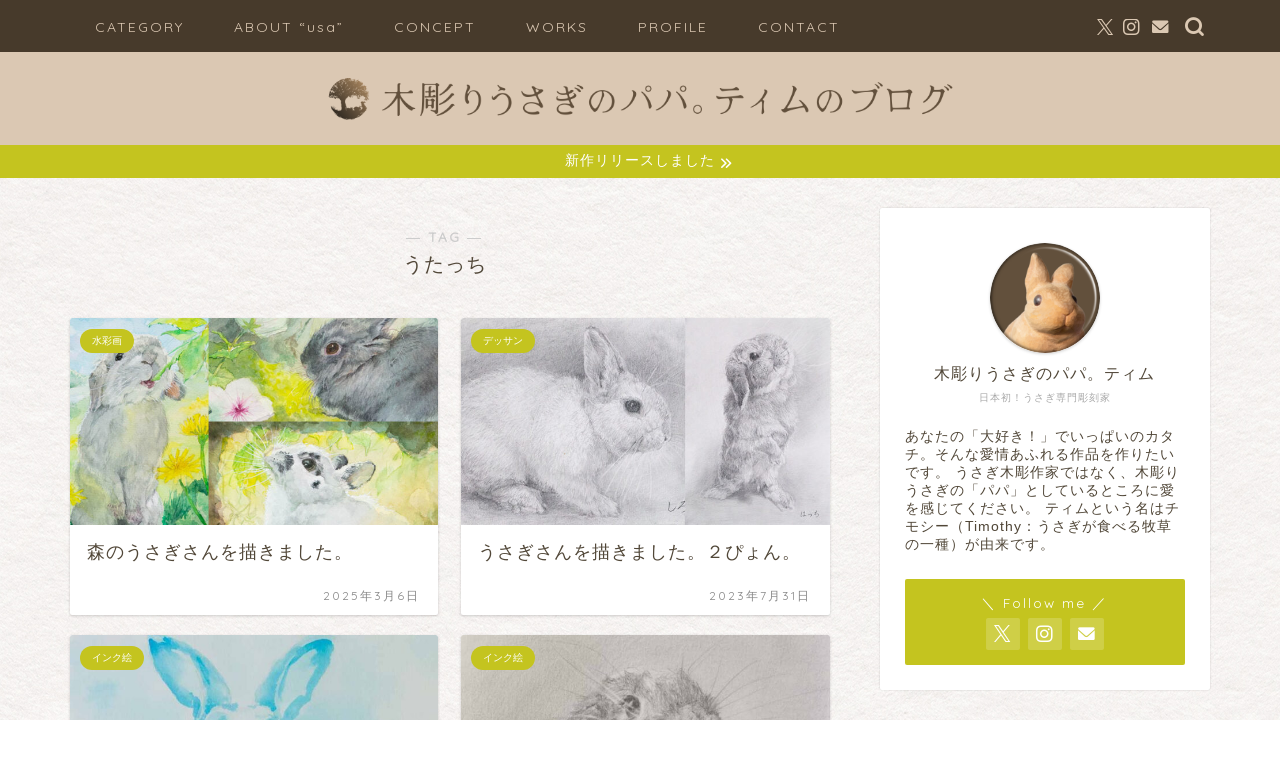

--- FILE ---
content_type: text/html; charset=UTF-8
request_url: https://timsrabbits.com/tag/%E3%81%86%E3%81%9F%E3%81%A3%E3%81%A1/
body_size: 23189
content:
<!DOCTYPE html>
<html lang="ja">
<head prefix="og: http://ogp.me/ns# fb: http://ogp.me/ns/fb# article: http://ogp.me/ns/article#">
<meta charset="utf-8">
<meta http-equiv="X-UA-Compatible" content="IE=edge">
<meta name="viewport" content="width=device-width, initial-scale=1">
<!-- ここからOGP -->
<meta property="og:type" content="blog">
		<meta property="og:title" content="うたっちタグの記事一覧｜木彫りうさぎのパパ。ティムのブログ">
	<meta property="og:url" content="https://timsrabbits.com/tag/rabbits/">
			<meta property="og:image" content="https://timsrabbits.com/blog/wp-content/uploads/2020/12/DSC_0913-H-3.jpg">
	<meta property="og:site_name" content="木彫りうさぎのパパ。ティムのブログ">
<meta property="fb:admins" content="">
<meta name="twitter:card" content="summary_large_image">
	<meta name="twitter:site" content="@pooy_pooy_pui">
<!-- ここまでOGP --> 

	<meta name="robots" content="noindex">
	<link rel="canonical" href="https://timsrabbits.com">
<title>【うたっち】タグの記事一覧｜木彫りうさぎのパパ。ティムのブログ</title>
<meta name='robots' content='max-image-preview:large' />
<link rel='dns-prefetch' href='//cdnjs.cloudflare.com' />
<link rel="alternate" type="application/rss+xml" title="木彫りうさぎのパパ。ティムのブログ &raquo; フィード" href="https://timsrabbits.com/feed/" />
<link rel="alternate" type="application/rss+xml" title="木彫りうさぎのパパ。ティムのブログ &raquo; コメントフィード" href="https://timsrabbits.com/comments/feed/" />
<link rel="alternate" type="application/rss+xml" title="木彫りうさぎのパパ。ティムのブログ &raquo; うたっち タグのフィード" href="https://timsrabbits.com/tag/%e3%81%86%e3%81%9f%e3%81%a3%e3%81%a1/feed/" />
<style id='wp-img-auto-sizes-contain-inline-css' type='text/css'>
img:is([sizes=auto i],[sizes^="auto," i]){contain-intrinsic-size:3000px 1500px}
/*# sourceURL=wp-img-auto-sizes-contain-inline-css */
</style>
<style id='wp-emoji-styles-inline-css' type='text/css'>

	img.wp-smiley, img.emoji {
		display: inline !important;
		border: none !important;
		box-shadow: none !important;
		height: 1em !important;
		width: 1em !important;
		margin: 0 0.07em !important;
		vertical-align: -0.1em !important;
		background: none !important;
		padding: 0 !important;
	}
/*# sourceURL=wp-emoji-styles-inline-css */
</style>
<style id='wp-block-library-inline-css' type='text/css'>
:root{--wp-block-synced-color:#7a00df;--wp-block-synced-color--rgb:122,0,223;--wp-bound-block-color:var(--wp-block-synced-color);--wp-editor-canvas-background:#ddd;--wp-admin-theme-color:#007cba;--wp-admin-theme-color--rgb:0,124,186;--wp-admin-theme-color-darker-10:#006ba1;--wp-admin-theme-color-darker-10--rgb:0,107,160.5;--wp-admin-theme-color-darker-20:#005a87;--wp-admin-theme-color-darker-20--rgb:0,90,135;--wp-admin-border-width-focus:2px}@media (min-resolution:192dpi){:root{--wp-admin-border-width-focus:1.5px}}.wp-element-button{cursor:pointer}:root .has-very-light-gray-background-color{background-color:#eee}:root .has-very-dark-gray-background-color{background-color:#313131}:root .has-very-light-gray-color{color:#eee}:root .has-very-dark-gray-color{color:#313131}:root .has-vivid-green-cyan-to-vivid-cyan-blue-gradient-background{background:linear-gradient(135deg,#00d084,#0693e3)}:root .has-purple-crush-gradient-background{background:linear-gradient(135deg,#34e2e4,#4721fb 50%,#ab1dfe)}:root .has-hazy-dawn-gradient-background{background:linear-gradient(135deg,#faaca8,#dad0ec)}:root .has-subdued-olive-gradient-background{background:linear-gradient(135deg,#fafae1,#67a671)}:root .has-atomic-cream-gradient-background{background:linear-gradient(135deg,#fdd79a,#004a59)}:root .has-nightshade-gradient-background{background:linear-gradient(135deg,#330968,#31cdcf)}:root .has-midnight-gradient-background{background:linear-gradient(135deg,#020381,#2874fc)}:root{--wp--preset--font-size--normal:16px;--wp--preset--font-size--huge:42px}.has-regular-font-size{font-size:1em}.has-larger-font-size{font-size:2.625em}.has-normal-font-size{font-size:var(--wp--preset--font-size--normal)}.has-huge-font-size{font-size:var(--wp--preset--font-size--huge)}.has-text-align-center{text-align:center}.has-text-align-left{text-align:left}.has-text-align-right{text-align:right}.has-fit-text{white-space:nowrap!important}#end-resizable-editor-section{display:none}.aligncenter{clear:both}.items-justified-left{justify-content:flex-start}.items-justified-center{justify-content:center}.items-justified-right{justify-content:flex-end}.items-justified-space-between{justify-content:space-between}.screen-reader-text{border:0;clip-path:inset(50%);height:1px;margin:-1px;overflow:hidden;padding:0;position:absolute;width:1px;word-wrap:normal!important}.screen-reader-text:focus{background-color:#ddd;clip-path:none;color:#444;display:block;font-size:1em;height:auto;left:5px;line-height:normal;padding:15px 23px 14px;text-decoration:none;top:5px;width:auto;z-index:100000}html :where(.has-border-color){border-style:solid}html :where([style*=border-top-color]){border-top-style:solid}html :where([style*=border-right-color]){border-right-style:solid}html :where([style*=border-bottom-color]){border-bottom-style:solid}html :where([style*=border-left-color]){border-left-style:solid}html :where([style*=border-width]){border-style:solid}html :where([style*=border-top-width]){border-top-style:solid}html :where([style*=border-right-width]){border-right-style:solid}html :where([style*=border-bottom-width]){border-bottom-style:solid}html :where([style*=border-left-width]){border-left-style:solid}html :where(img[class*=wp-image-]){height:auto;max-width:100%}:where(figure){margin:0 0 1em}html :where(.is-position-sticky){--wp-admin--admin-bar--position-offset:var(--wp-admin--admin-bar--height,0px)}@media screen and (max-width:600px){html :where(.is-position-sticky){--wp-admin--admin-bar--position-offset:0px}}

/*# sourceURL=wp-block-library-inline-css */
</style><style id='wp-block-image-inline-css' type='text/css'>
.wp-block-image>a,.wp-block-image>figure>a{display:inline-block}.wp-block-image img{box-sizing:border-box;height:auto;max-width:100%;vertical-align:bottom}@media not (prefers-reduced-motion){.wp-block-image img.hide{visibility:hidden}.wp-block-image img.show{animation:show-content-image .4s}}.wp-block-image[style*=border-radius] img,.wp-block-image[style*=border-radius]>a{border-radius:inherit}.wp-block-image.has-custom-border img{box-sizing:border-box}.wp-block-image.aligncenter{text-align:center}.wp-block-image.alignfull>a,.wp-block-image.alignwide>a{width:100%}.wp-block-image.alignfull img,.wp-block-image.alignwide img{height:auto;width:100%}.wp-block-image .aligncenter,.wp-block-image .alignleft,.wp-block-image .alignright,.wp-block-image.aligncenter,.wp-block-image.alignleft,.wp-block-image.alignright{display:table}.wp-block-image .aligncenter>figcaption,.wp-block-image .alignleft>figcaption,.wp-block-image .alignright>figcaption,.wp-block-image.aligncenter>figcaption,.wp-block-image.alignleft>figcaption,.wp-block-image.alignright>figcaption{caption-side:bottom;display:table-caption}.wp-block-image .alignleft{float:left;margin:.5em 1em .5em 0}.wp-block-image .alignright{float:right;margin:.5em 0 .5em 1em}.wp-block-image .aligncenter{margin-left:auto;margin-right:auto}.wp-block-image :where(figcaption){margin-bottom:1em;margin-top:.5em}.wp-block-image.is-style-circle-mask img{border-radius:9999px}@supports ((-webkit-mask-image:none) or (mask-image:none)) or (-webkit-mask-image:none){.wp-block-image.is-style-circle-mask img{border-radius:0;-webkit-mask-image:url('data:image/svg+xml;utf8,<svg viewBox="0 0 100 100" xmlns="http://www.w3.org/2000/svg"><circle cx="50" cy="50" r="50"/></svg>');mask-image:url('data:image/svg+xml;utf8,<svg viewBox="0 0 100 100" xmlns="http://www.w3.org/2000/svg"><circle cx="50" cy="50" r="50"/></svg>');mask-mode:alpha;-webkit-mask-position:center;mask-position:center;-webkit-mask-repeat:no-repeat;mask-repeat:no-repeat;-webkit-mask-size:contain;mask-size:contain}}:root :where(.wp-block-image.is-style-rounded img,.wp-block-image .is-style-rounded img){border-radius:9999px}.wp-block-image figure{margin:0}.wp-lightbox-container{display:flex;flex-direction:column;position:relative}.wp-lightbox-container img{cursor:zoom-in}.wp-lightbox-container img:hover+button{opacity:1}.wp-lightbox-container button{align-items:center;backdrop-filter:blur(16px) saturate(180%);background-color:#5a5a5a40;border:none;border-radius:4px;cursor:zoom-in;display:flex;height:20px;justify-content:center;opacity:0;padding:0;position:absolute;right:16px;text-align:center;top:16px;width:20px;z-index:100}@media not (prefers-reduced-motion){.wp-lightbox-container button{transition:opacity .2s ease}}.wp-lightbox-container button:focus-visible{outline:3px auto #5a5a5a40;outline:3px auto -webkit-focus-ring-color;outline-offset:3px}.wp-lightbox-container button:hover{cursor:pointer;opacity:1}.wp-lightbox-container button:focus{opacity:1}.wp-lightbox-container button:focus,.wp-lightbox-container button:hover,.wp-lightbox-container button:not(:hover):not(:active):not(.has-background){background-color:#5a5a5a40;border:none}.wp-lightbox-overlay{box-sizing:border-box;cursor:zoom-out;height:100vh;left:0;overflow:hidden;position:fixed;top:0;visibility:hidden;width:100%;z-index:100000}.wp-lightbox-overlay .close-button{align-items:center;cursor:pointer;display:flex;justify-content:center;min-height:40px;min-width:40px;padding:0;position:absolute;right:calc(env(safe-area-inset-right) + 16px);top:calc(env(safe-area-inset-top) + 16px);z-index:5000000}.wp-lightbox-overlay .close-button:focus,.wp-lightbox-overlay .close-button:hover,.wp-lightbox-overlay .close-button:not(:hover):not(:active):not(.has-background){background:none;border:none}.wp-lightbox-overlay .lightbox-image-container{height:var(--wp--lightbox-container-height);left:50%;overflow:hidden;position:absolute;top:50%;transform:translate(-50%,-50%);transform-origin:top left;width:var(--wp--lightbox-container-width);z-index:9999999999}.wp-lightbox-overlay .wp-block-image{align-items:center;box-sizing:border-box;display:flex;height:100%;justify-content:center;margin:0;position:relative;transform-origin:0 0;width:100%;z-index:3000000}.wp-lightbox-overlay .wp-block-image img{height:var(--wp--lightbox-image-height);min-height:var(--wp--lightbox-image-height);min-width:var(--wp--lightbox-image-width);width:var(--wp--lightbox-image-width)}.wp-lightbox-overlay .wp-block-image figcaption{display:none}.wp-lightbox-overlay button{background:none;border:none}.wp-lightbox-overlay .scrim{background-color:#fff;height:100%;opacity:.9;position:absolute;width:100%;z-index:2000000}.wp-lightbox-overlay.active{visibility:visible}@media not (prefers-reduced-motion){.wp-lightbox-overlay.active{animation:turn-on-visibility .25s both}.wp-lightbox-overlay.active img{animation:turn-on-visibility .35s both}.wp-lightbox-overlay.show-closing-animation:not(.active){animation:turn-off-visibility .35s both}.wp-lightbox-overlay.show-closing-animation:not(.active) img{animation:turn-off-visibility .25s both}.wp-lightbox-overlay.zoom.active{animation:none;opacity:1;visibility:visible}.wp-lightbox-overlay.zoom.active .lightbox-image-container{animation:lightbox-zoom-in .4s}.wp-lightbox-overlay.zoom.active .lightbox-image-container img{animation:none}.wp-lightbox-overlay.zoom.active .scrim{animation:turn-on-visibility .4s forwards}.wp-lightbox-overlay.zoom.show-closing-animation:not(.active){animation:none}.wp-lightbox-overlay.zoom.show-closing-animation:not(.active) .lightbox-image-container{animation:lightbox-zoom-out .4s}.wp-lightbox-overlay.zoom.show-closing-animation:not(.active) .lightbox-image-container img{animation:none}.wp-lightbox-overlay.zoom.show-closing-animation:not(.active) .scrim{animation:turn-off-visibility .4s forwards}}@keyframes show-content-image{0%{visibility:hidden}99%{visibility:hidden}to{visibility:visible}}@keyframes turn-on-visibility{0%{opacity:0}to{opacity:1}}@keyframes turn-off-visibility{0%{opacity:1;visibility:visible}99%{opacity:0;visibility:visible}to{opacity:0;visibility:hidden}}@keyframes lightbox-zoom-in{0%{transform:translate(calc((-100vw + var(--wp--lightbox-scrollbar-width))/2 + var(--wp--lightbox-initial-left-position)),calc(-50vh + var(--wp--lightbox-initial-top-position))) scale(var(--wp--lightbox-scale))}to{transform:translate(-50%,-50%) scale(1)}}@keyframes lightbox-zoom-out{0%{transform:translate(-50%,-50%) scale(1);visibility:visible}99%{visibility:visible}to{transform:translate(calc((-100vw + var(--wp--lightbox-scrollbar-width))/2 + var(--wp--lightbox-initial-left-position)),calc(-50vh + var(--wp--lightbox-initial-top-position))) scale(var(--wp--lightbox-scale));visibility:hidden}}
/*# sourceURL=https://timsrabbits.com/blog/wp-includes/blocks/image/style.min.css */
</style>
<style id='global-styles-inline-css' type='text/css'>
:root{--wp--preset--aspect-ratio--square: 1;--wp--preset--aspect-ratio--4-3: 4/3;--wp--preset--aspect-ratio--3-4: 3/4;--wp--preset--aspect-ratio--3-2: 3/2;--wp--preset--aspect-ratio--2-3: 2/3;--wp--preset--aspect-ratio--16-9: 16/9;--wp--preset--aspect-ratio--9-16: 9/16;--wp--preset--color--black: #000000;--wp--preset--color--cyan-bluish-gray: #abb8c3;--wp--preset--color--white: #ffffff;--wp--preset--color--pale-pink: #f78da7;--wp--preset--color--vivid-red: #cf2e2e;--wp--preset--color--luminous-vivid-orange: #ff6900;--wp--preset--color--luminous-vivid-amber: #fcb900;--wp--preset--color--light-green-cyan: #7bdcb5;--wp--preset--color--vivid-green-cyan: #00d084;--wp--preset--color--pale-cyan-blue: #8ed1fc;--wp--preset--color--vivid-cyan-blue: #0693e3;--wp--preset--color--vivid-purple: #9b51e0;--wp--preset--gradient--vivid-cyan-blue-to-vivid-purple: linear-gradient(135deg,rgb(6,147,227) 0%,rgb(155,81,224) 100%);--wp--preset--gradient--light-green-cyan-to-vivid-green-cyan: linear-gradient(135deg,rgb(122,220,180) 0%,rgb(0,208,130) 100%);--wp--preset--gradient--luminous-vivid-amber-to-luminous-vivid-orange: linear-gradient(135deg,rgb(252,185,0) 0%,rgb(255,105,0) 100%);--wp--preset--gradient--luminous-vivid-orange-to-vivid-red: linear-gradient(135deg,rgb(255,105,0) 0%,rgb(207,46,46) 100%);--wp--preset--gradient--very-light-gray-to-cyan-bluish-gray: linear-gradient(135deg,rgb(238,238,238) 0%,rgb(169,184,195) 100%);--wp--preset--gradient--cool-to-warm-spectrum: linear-gradient(135deg,rgb(74,234,220) 0%,rgb(151,120,209) 20%,rgb(207,42,186) 40%,rgb(238,44,130) 60%,rgb(251,105,98) 80%,rgb(254,248,76) 100%);--wp--preset--gradient--blush-light-purple: linear-gradient(135deg,rgb(255,206,236) 0%,rgb(152,150,240) 100%);--wp--preset--gradient--blush-bordeaux: linear-gradient(135deg,rgb(254,205,165) 0%,rgb(254,45,45) 50%,rgb(107,0,62) 100%);--wp--preset--gradient--luminous-dusk: linear-gradient(135deg,rgb(255,203,112) 0%,rgb(199,81,192) 50%,rgb(65,88,208) 100%);--wp--preset--gradient--pale-ocean: linear-gradient(135deg,rgb(255,245,203) 0%,rgb(182,227,212) 50%,rgb(51,167,181) 100%);--wp--preset--gradient--electric-grass: linear-gradient(135deg,rgb(202,248,128) 0%,rgb(113,206,126) 100%);--wp--preset--gradient--midnight: linear-gradient(135deg,rgb(2,3,129) 0%,rgb(40,116,252) 100%);--wp--preset--font-size--small: 13px;--wp--preset--font-size--medium: 20px;--wp--preset--font-size--large: 36px;--wp--preset--font-size--x-large: 42px;--wp--preset--spacing--20: 0.44rem;--wp--preset--spacing--30: 0.67rem;--wp--preset--spacing--40: 1rem;--wp--preset--spacing--50: 1.5rem;--wp--preset--spacing--60: 2.25rem;--wp--preset--spacing--70: 3.38rem;--wp--preset--spacing--80: 5.06rem;--wp--preset--shadow--natural: 6px 6px 9px rgba(0, 0, 0, 0.2);--wp--preset--shadow--deep: 12px 12px 50px rgba(0, 0, 0, 0.4);--wp--preset--shadow--sharp: 6px 6px 0px rgba(0, 0, 0, 0.2);--wp--preset--shadow--outlined: 6px 6px 0px -3px rgb(255, 255, 255), 6px 6px rgb(0, 0, 0);--wp--preset--shadow--crisp: 6px 6px 0px rgb(0, 0, 0);}:where(.is-layout-flex){gap: 0.5em;}:where(.is-layout-grid){gap: 0.5em;}body .is-layout-flex{display: flex;}.is-layout-flex{flex-wrap: wrap;align-items: center;}.is-layout-flex > :is(*, div){margin: 0;}body .is-layout-grid{display: grid;}.is-layout-grid > :is(*, div){margin: 0;}:where(.wp-block-columns.is-layout-flex){gap: 2em;}:where(.wp-block-columns.is-layout-grid){gap: 2em;}:where(.wp-block-post-template.is-layout-flex){gap: 1.25em;}:where(.wp-block-post-template.is-layout-grid){gap: 1.25em;}.has-black-color{color: var(--wp--preset--color--black) !important;}.has-cyan-bluish-gray-color{color: var(--wp--preset--color--cyan-bluish-gray) !important;}.has-white-color{color: var(--wp--preset--color--white) !important;}.has-pale-pink-color{color: var(--wp--preset--color--pale-pink) !important;}.has-vivid-red-color{color: var(--wp--preset--color--vivid-red) !important;}.has-luminous-vivid-orange-color{color: var(--wp--preset--color--luminous-vivid-orange) !important;}.has-luminous-vivid-amber-color{color: var(--wp--preset--color--luminous-vivid-amber) !important;}.has-light-green-cyan-color{color: var(--wp--preset--color--light-green-cyan) !important;}.has-vivid-green-cyan-color{color: var(--wp--preset--color--vivid-green-cyan) !important;}.has-pale-cyan-blue-color{color: var(--wp--preset--color--pale-cyan-blue) !important;}.has-vivid-cyan-blue-color{color: var(--wp--preset--color--vivid-cyan-blue) !important;}.has-vivid-purple-color{color: var(--wp--preset--color--vivid-purple) !important;}.has-black-background-color{background-color: var(--wp--preset--color--black) !important;}.has-cyan-bluish-gray-background-color{background-color: var(--wp--preset--color--cyan-bluish-gray) !important;}.has-white-background-color{background-color: var(--wp--preset--color--white) !important;}.has-pale-pink-background-color{background-color: var(--wp--preset--color--pale-pink) !important;}.has-vivid-red-background-color{background-color: var(--wp--preset--color--vivid-red) !important;}.has-luminous-vivid-orange-background-color{background-color: var(--wp--preset--color--luminous-vivid-orange) !important;}.has-luminous-vivid-amber-background-color{background-color: var(--wp--preset--color--luminous-vivid-amber) !important;}.has-light-green-cyan-background-color{background-color: var(--wp--preset--color--light-green-cyan) !important;}.has-vivid-green-cyan-background-color{background-color: var(--wp--preset--color--vivid-green-cyan) !important;}.has-pale-cyan-blue-background-color{background-color: var(--wp--preset--color--pale-cyan-blue) !important;}.has-vivid-cyan-blue-background-color{background-color: var(--wp--preset--color--vivid-cyan-blue) !important;}.has-vivid-purple-background-color{background-color: var(--wp--preset--color--vivid-purple) !important;}.has-black-border-color{border-color: var(--wp--preset--color--black) !important;}.has-cyan-bluish-gray-border-color{border-color: var(--wp--preset--color--cyan-bluish-gray) !important;}.has-white-border-color{border-color: var(--wp--preset--color--white) !important;}.has-pale-pink-border-color{border-color: var(--wp--preset--color--pale-pink) !important;}.has-vivid-red-border-color{border-color: var(--wp--preset--color--vivid-red) !important;}.has-luminous-vivid-orange-border-color{border-color: var(--wp--preset--color--luminous-vivid-orange) !important;}.has-luminous-vivid-amber-border-color{border-color: var(--wp--preset--color--luminous-vivid-amber) !important;}.has-light-green-cyan-border-color{border-color: var(--wp--preset--color--light-green-cyan) !important;}.has-vivid-green-cyan-border-color{border-color: var(--wp--preset--color--vivid-green-cyan) !important;}.has-pale-cyan-blue-border-color{border-color: var(--wp--preset--color--pale-cyan-blue) !important;}.has-vivid-cyan-blue-border-color{border-color: var(--wp--preset--color--vivid-cyan-blue) !important;}.has-vivid-purple-border-color{border-color: var(--wp--preset--color--vivid-purple) !important;}.has-vivid-cyan-blue-to-vivid-purple-gradient-background{background: var(--wp--preset--gradient--vivid-cyan-blue-to-vivid-purple) !important;}.has-light-green-cyan-to-vivid-green-cyan-gradient-background{background: var(--wp--preset--gradient--light-green-cyan-to-vivid-green-cyan) !important;}.has-luminous-vivid-amber-to-luminous-vivid-orange-gradient-background{background: var(--wp--preset--gradient--luminous-vivid-amber-to-luminous-vivid-orange) !important;}.has-luminous-vivid-orange-to-vivid-red-gradient-background{background: var(--wp--preset--gradient--luminous-vivid-orange-to-vivid-red) !important;}.has-very-light-gray-to-cyan-bluish-gray-gradient-background{background: var(--wp--preset--gradient--very-light-gray-to-cyan-bluish-gray) !important;}.has-cool-to-warm-spectrum-gradient-background{background: var(--wp--preset--gradient--cool-to-warm-spectrum) !important;}.has-blush-light-purple-gradient-background{background: var(--wp--preset--gradient--blush-light-purple) !important;}.has-blush-bordeaux-gradient-background{background: var(--wp--preset--gradient--blush-bordeaux) !important;}.has-luminous-dusk-gradient-background{background: var(--wp--preset--gradient--luminous-dusk) !important;}.has-pale-ocean-gradient-background{background: var(--wp--preset--gradient--pale-ocean) !important;}.has-electric-grass-gradient-background{background: var(--wp--preset--gradient--electric-grass) !important;}.has-midnight-gradient-background{background: var(--wp--preset--gradient--midnight) !important;}.has-small-font-size{font-size: var(--wp--preset--font-size--small) !important;}.has-medium-font-size{font-size: var(--wp--preset--font-size--medium) !important;}.has-large-font-size{font-size: var(--wp--preset--font-size--large) !important;}.has-x-large-font-size{font-size: var(--wp--preset--font-size--x-large) !important;}
/*# sourceURL=global-styles-inline-css */
</style>

<style id='classic-theme-styles-inline-css' type='text/css'>
/*! This file is auto-generated */
.wp-block-button__link{color:#fff;background-color:#32373c;border-radius:9999px;box-shadow:none;text-decoration:none;padding:calc(.667em + 2px) calc(1.333em + 2px);font-size:1.125em}.wp-block-file__button{background:#32373c;color:#fff;text-decoration:none}
/*# sourceURL=/wp-includes/css/classic-themes.min.css */
</style>
<link rel='stylesheet' id='contact-form-7-css' href='https://timsrabbits.com/blog/wp-content/plugins/contact-form-7/includes/css/styles.css?ver=6.1.4' type='text/css' media='all' />
<link rel='stylesheet' id='foobox-free-min-css' href='https://timsrabbits.com/blog/wp-content/plugins/foobox-image-lightbox/free/css/foobox.free.min.css?ver=2.7.35' type='text/css' media='all' />
<link rel='stylesheet' id='yyi_rinker_stylesheet-css' href='https://timsrabbits.com/blog/wp-content/plugins/yyi-rinker/css/style.css?v=1.11.1&#038;ver=6.9' type='text/css' media='all' />
<link rel='stylesheet' id='parent-style-css' href='https://timsrabbits.com/blog/wp-content/themes/jin/style.css?ver=6.9' type='text/css' media='all' />
<link rel='stylesheet' id='theme-style-css' href='https://timsrabbits.com/blog/wp-content/themes/jin-child/style.css?ver=6.9' type='text/css' media='all' />
<link rel='stylesheet' id='swiper-style-css' href='https://cdnjs.cloudflare.com/ajax/libs/Swiper/4.0.7/css/swiper.min.css?ver=6.9' type='text/css' media='all' />
<script type="text/javascript" src="https://timsrabbits.com/blog/wp-includes/js/jquery/jquery.min.js?ver=3.7.1" id="jquery-core-js"></script>
<script type="text/javascript" src="https://timsrabbits.com/blog/wp-includes/js/jquery/jquery-migrate.min.js?ver=3.4.1" id="jquery-migrate-js"></script>
<script type="text/javascript" src="https://timsrabbits.com/blog/wp-content/plugins/yyi-rinker/js/event-tracking.js?v=1.11.1" id="yyi_rinker_event_tracking_script-js"></script>
<script type="text/javascript" id="foobox-free-min-js-before">
/* <![CDATA[ */
/* Run FooBox FREE (v2.7.35) */
var FOOBOX = window.FOOBOX = {
	ready: true,
	disableOthers: false,
	o: {wordpress: { enabled: true }, countMessage:'image %index of %total', captions: { dataTitle: ["captionTitle","title"], dataDesc: ["captionDesc","description"] }, rel: '', excludes:'.fbx-link,.nofoobox,.nolightbox,a[href*="pinterest.com/pin/create/button/"]', affiliate : { enabled: false }},
	selectors: [
		".foogallery-container.foogallery-lightbox-foobox", ".foogallery-container.foogallery-lightbox-foobox-free", ".gallery", ".wp-block-gallery", ".wp-caption", ".wp-block-image", "a:has(img[class*=wp-image-])", ".post a:has(img[class*=wp-image-])", ".foobox"
	],
	pre: function( $ ){
		// Custom JavaScript (Pre)
		
	},
	post: function( $ ){
		// Custom JavaScript (Post)
		
		// Custom Captions Code
		
	},
	custom: function( $ ){
		// Custom Extra JS
		
	}
};
//# sourceURL=foobox-free-min-js-before
/* ]]> */
</script>
<script type="text/javascript" src="https://timsrabbits.com/blog/wp-content/plugins/foobox-image-lightbox/free/js/foobox.free.min.js?ver=2.7.35" id="foobox-free-min-js"></script>
<link rel="https://api.w.org/" href="https://timsrabbits.com/wp-json/" /><link rel="alternate" title="JSON" type="application/json" href="https://timsrabbits.com/wp-json/wp/v2/tags/96" /><script type="text/javascript" language="javascript">
    var vc_pid = "887014284";
</script><script type="text/javascript" src="//aml.valuecommerce.com/vcdal.js" async></script><style>
.yyi-rinker-images {
    display: flex;
    justify-content: center;
    align-items: center;
    position: relative;

}
div.yyi-rinker-image img.yyi-rinker-main-img.hidden {
    display: none;
}

.yyi-rinker-images-arrow {
    cursor: pointer;
    position: absolute;
    top: 50%;
    display: block;
    margin-top: -11px;
    opacity: 0.6;
    width: 22px;
}

.yyi-rinker-images-arrow-left{
    left: -10px;
}
.yyi-rinker-images-arrow-right{
    right: -10px;
}

.yyi-rinker-images-arrow-left.hidden {
    display: none;
}

.yyi-rinker-images-arrow-right.hidden {
    display: none;
}
div.yyi-rinker-contents.yyi-rinker-design-tate  div.yyi-rinker-box{
    flex-direction: column;
}

div.yyi-rinker-contents.yyi-rinker-design-slim div.yyi-rinker-box .yyi-rinker-links {
    flex-direction: column;
}

div.yyi-rinker-contents.yyi-rinker-design-slim div.yyi-rinker-info {
    width: 100%;
}

div.yyi-rinker-contents.yyi-rinker-design-slim .yyi-rinker-title {
    text-align: center;
}

div.yyi-rinker-contents.yyi-rinker-design-slim .yyi-rinker-links {
    text-align: center;
}
div.yyi-rinker-contents.yyi-rinker-design-slim .yyi-rinker-image {
    margin: auto;
}

div.yyi-rinker-contents.yyi-rinker-design-slim div.yyi-rinker-info ul.yyi-rinker-links li {
	align-self: stretch;
}
div.yyi-rinker-contents.yyi-rinker-design-slim div.yyi-rinker-box div.yyi-rinker-info {
	padding: 0;
}
div.yyi-rinker-contents.yyi-rinker-design-slim div.yyi-rinker-box {
	flex-direction: column;
	padding: 14px 5px 0;
}

.yyi-rinker-design-slim div.yyi-rinker-box div.yyi-rinker-info {
	text-align: center;
}

.yyi-rinker-design-slim div.price-box span.price {
	display: block;
}

div.yyi-rinker-contents.yyi-rinker-design-slim div.yyi-rinker-info div.yyi-rinker-title a{
	font-size:16px;
}

div.yyi-rinker-contents.yyi-rinker-design-slim ul.yyi-rinker-links li.amazonkindlelink:before,  div.yyi-rinker-contents.yyi-rinker-design-slim ul.yyi-rinker-links li.amazonlink:before,  div.yyi-rinker-contents.yyi-rinker-design-slim ul.yyi-rinker-links li.rakutenlink:before, div.yyi-rinker-contents.yyi-rinker-design-slim ul.yyi-rinker-links li.yahoolink:before, div.yyi-rinker-contents.yyi-rinker-design-slim ul.yyi-rinker-links li.mercarilink:before {
	font-size:12px;
}

div.yyi-rinker-contents.yyi-rinker-design-slim ul.yyi-rinker-links li a {
	font-size: 13px;
}
.entry-content ul.yyi-rinker-links li {
	padding: 0;
}

div.yyi-rinker-contents .yyi-rinker-attention.attention_desing_right_ribbon {
    width: 89px;
    height: 91px;
    position: absolute;
    top: -1px;
    right: -1px;
    left: auto;
    overflow: hidden;
}

div.yyi-rinker-contents .yyi-rinker-attention.attention_desing_right_ribbon span {
    display: inline-block;
    width: 146px;
    position: absolute;
    padding: 4px 0;
    left: -13px;
    top: 12px;
    text-align: center;
    font-size: 12px;
    line-height: 24px;
    -webkit-transform: rotate(45deg);
    transform: rotate(45deg);
    box-shadow: 0 1px 3px rgba(0, 0, 0, 0.2);
}

div.yyi-rinker-contents .yyi-rinker-attention.attention_desing_right_ribbon {
    background: none;
}
.yyi-rinker-attention.attention_desing_right_ribbon .yyi-rinker-attention-after,
.yyi-rinker-attention.attention_desing_right_ribbon .yyi-rinker-attention-before{
display:none;
}
div.yyi-rinker-use-right_ribbon div.yyi-rinker-title {
    margin-right: 2rem;
}

				</style>	<style type="text/css">
		#wrapper {
			background-color: #ffffff;
			background-image: url(https://timsrabbits.com/blog/wp-content/uploads/2025/04/背景画像2-sepia.jpg);
					}

		.related-entry-headline-text span:before,
		#comment-title span:before,
		#reply-title span:before {
			background-color: #62503c;
			border-color: #62503c !important;
		}

		#breadcrumb:after,
		#page-top a {
			background-color: #473a2b;
		}

		footer {
			background-color: #473a2b;
		}

		.footer-inner a,
		#copyright,
		#copyright-center {
			border-color: #dbc8b3 !important;
			color: #dbc8b3 !important;
		}

		#footer-widget-area {
			border-color: #dbc8b3 !important;
		}

		.page-top-footer a {
			color: #473a2b !important;
		}

		#breadcrumb ul li,
		#breadcrumb ul li a {
			color: #473a2b !important;
		}

		body,
		a,
		a:link,
		a:visited,
		.my-profile,
		.widgettitle,
		.tabBtn-mag label {
			color: #514738;
		}

		a:hover {
			color: #4468d6;
		}

		.widget_nav_menu ul>li>a:before,
		.widget_categories ul>li>a:before,
		.widget_pages ul>li>a:before,
		.widget_recent_entries ul>li>a:before,
		.widget_archive ul>li>a:before,
		.widget_archive form:after,
		.widget_categories form:after,
		.widget_nav_menu ul>li>ul.sub-menu>li>a:before,
		.widget_categories ul>li>.children>li>a:before,
		.widget_pages ul>li>.children>li>a:before,
		.widget_nav_menu ul>li>ul.sub-menu>li>ul.sub-menu li>a:before,
		.widget_categories ul>li>.children>li>.children li>a:before,
		.widget_pages ul>li>.children>li>.children li>a:before {
			color: #62503c;
		}

		.widget_nav_menu ul .sub-menu .sub-menu li a:before {
			background-color: #514738 !important;
		}

		.d--labeling-act-border {
			border-color: rgba(81, 71, 56, 0.18);
		}

		.c--labeling-act.d--labeling-act-solid {
			background-color: rgba(81, 71, 56, 0.06);
		}

		.a--labeling-act {
			color: rgba(81, 71, 56, 0.6);
		}

		.a--labeling-small-act span {
			background-color: rgba(81, 71, 56, 0.21);
		}

		.c--labeling-act.d--labeling-act-strong {
			background-color: rgba(81, 71, 56, 0.045);
		}

		.d--labeling-act-strong .a--labeling-act {
			color: rgba(81, 71, 56, 0.75);
		}


		footer .footer-widget,
		footer .footer-widget a,
		footer .footer-widget ul li,
		.footer-widget.widget_nav_menu ul>li>a:before,
		.footer-widget.widget_categories ul>li>a:before,
		.footer-widget.widget_recent_entries ul>li>a:before,
		.footer-widget.widget_pages ul>li>a:before,
		.footer-widget.widget_archive ul>li>a:before,
		footer .widget_tag_cloud .tagcloud a:before {
			color: #dbc8b3 !important;
			border-color: #dbc8b3 !important;
		}

		footer .footer-widget .widgettitle {
			color: #dbc8b3 !important;
			border-color: #c4c41f !important;
		}

		footer .widget_nav_menu ul .children .children li a:before,
		footer .widget_categories ul .children .children li a:before,
		footer .widget_nav_menu ul .sub-menu .sub-menu li a:before {
			background-color: #dbc8b3 !important;
		}

		#drawernav a:hover,
		.post-list-title,
		#prev-next p,
		#toc_container .toc_list li a {
			color: #514738 !important;
		}

		#header-box {
			background-color: #dbc8b3;
		}

		@media (min-width: 768px) {
			.top-image-meta {
				margin-top: calc(0px - 30px);
			}
		}

		@media (min-width: 1200px) {
			.top-image-meta {
				margin-top: calc(0px);
			}
		}

		.pickup-contents:before {
			background-color: #dbc8b3 !important;
		}

		.main-image-text {
			color: #7f7a62;
		}

		.main-image-text-sub {
			color: #555;
		}

		@media (min-width: 481px) {
			#site-info {
				padding-top: 10px !important;
				padding-bottom: 10px !important;
			}
		}

		#site-info span a {
			color: #ffffff !important;
		}

		#headmenu .headsns .line a svg {
			fill: #dbc8b3 !important;
		}

		#headmenu .headsns a,
		#headmenu {
			color: #dbc8b3 !important;
			border-color: #dbc8b3 !important;
		}

		.profile-follow .line-sns a svg {
			fill: #62503c !important;
		}

		.profile-follow .line-sns a:hover svg {
			fill: #c4c41f !important;
		}

		.profile-follow a {
			color: #62503c !important;
			border-color: #62503c !important;
		}

		.profile-follow a:hover,
		#headmenu .headsns a:hover {
			color: #c4c41f !important;
			border-color: #c4c41f !important;
		}

		.search-box:hover {
			color: #c4c41f !important;
			border-color: #c4c41f !important;
		}

		#header #headmenu .headsns .line a:hover svg {
			fill: #c4c41f !important;
		}

		.cps-icon-bar,
		#navtoggle:checked+.sp-menu-open .cps-icon-bar {
			background-color: #ffffff;
		}

		#nav-container {
			background-color: #473a2b;
		}

		.menu-box .menu-item svg {
			fill: #dbc8b3;
		}

		#drawernav ul.menu-box>li>a,
		#drawernav2 ul.menu-box>li>a,
		#drawernav3 ul.menu-box>li>a,
		#drawernav4 ul.menu-box>li>a,
		#drawernav5 ul.menu-box>li>a,
		#drawernav ul.menu-box>li.menu-item-has-children:after,
		#drawernav2 ul.menu-box>li.menu-item-has-children:after,
		#drawernav3 ul.menu-box>li.menu-item-has-children:after,
		#drawernav4 ul.menu-box>li.menu-item-has-children:after,
		#drawernav5 ul.menu-box>li.menu-item-has-children:after {
			color: #dbc8b3 !important;
		}

		#drawernav ul.menu-box li a,
		#drawernav2 ul.menu-box li a,
		#drawernav3 ul.menu-box li a,
		#drawernav4 ul.menu-box li a,
		#drawernav5 ul.menu-box li a {
			font-size: 14px !important;
		}

		#drawernav3 ul.menu-box>li {
			color: #514738 !important;
		}

		#drawernav4 .menu-box>.menu-item>a:after,
		#drawernav3 .menu-box>.menu-item>a:after,
		#drawernav .menu-box>.menu-item>a:after {
			background-color: #dbc8b3 !important;
		}

		#drawernav2 .menu-box>.menu-item:hover,
		#drawernav5 .menu-box>.menu-item:hover {
			border-top-color: #62503c !important;
		}

		.cps-info-bar a {
			background-color: #c4c41f !important;
		}

		@media (min-width: 768px) {
			#main-contents-one .post-list-mag .post-list-item {
				width: 32%;
			}

			#main-contents-one .post-list-mag .post-list-item:not(:nth-child(3n)) {
				margin-right: 2%;
			}

			.tabBtn-mag {
				width: 85%;
				margin-bottom: 40px;
			}

			.tabBtn-mag label {
				padding: 10px 20px;
			}
		}

		@media (min-width: 768px) {

			#tab-1:checked~.tabBtn-mag li [for="tab-1"]:after,
			#tab-2:checked~.tabBtn-mag li [for="tab-2"]:after,
			#tab-3:checked~.tabBtn-mag li [for="tab-3"]:after,
			#tab-4:checked~.tabBtn-mag li [for="tab-4"]:after {
				border-top-color: #62503c !important;
			}

			.tabBtn-mag label {
				border-bottom-color: #62503c !important;
			}
		}

		#tab-1:checked~.tabBtn-mag li [for="tab-1"],
		#tab-2:checked~.tabBtn-mag li [for="tab-2"],
		#tab-3:checked~.tabBtn-mag li [for="tab-3"],
		#tab-4:checked~.tabBtn-mag li [for="tab-4"],
		#prev-next a.next:after,
		#prev-next a.prev:after,
		.more-cat-button a:hover span:before {
			background-color: #62503c !important;
		}


		.swiper-slide .post-list-cat,
		.post-list-mag .post-list-cat,
		.post-list-mag3col .post-list-cat,
		.post-list-mag-sp1col .post-list-cat,
		.swiper-pagination-bullet-active,
		.pickup-cat,
		.post-list .post-list-cat,
		#breadcrumb .bcHome a:hover span:before,
		.popular-item:nth-child(1) .pop-num,
		.popular-item:nth-child(2) .pop-num,
		.popular-item:nth-child(3) .pop-num {
			background-color: #c4c41f !important;
		}

		.sidebar-btn a,
		.profile-sns-menu {
			background-color: #c4c41f !important;
		}

		.sp-sns-menu a,
		.pickup-contents-box a:hover .pickup-title {
			border-color: #62503c !important;
			color: #62503c !important;
		}

		.pro-line svg {
			fill: #62503c !important;
		}

		.cps-post-cat a,
		.meta-cat,
		.popular-cat {
			background-color: #c4c41f !important;
			border-color: #c4c41f !important;
		}

		.tagicon,
		.tag-box a,
		#toc_container .toc_list>li,
		#toc_container .toc_title {
			color: #62503c !important;
		}

		.widget_tag_cloud a::before {
			color: #514738 !important;
		}

		.tag-box a,
		#toc_container:before {
			border-color: #62503c !important;
		}

		.cps-post-cat a:hover {
			color: #4468d6 !important;
		}

		.pagination li:not([class*="current"]) a:hover,
		.widget_tag_cloud a:hover {
			background-color: #62503c !important;
		}

		.pagination li:not([class*="current"]) a:hover {
			opacity: 0.5 !important;
		}

		.pagination li.current a {
			background-color: #62503c !important;
			border-color: #62503c !important;
		}

		.nextpage a:hover span {
			color: #62503c !important;
			border-color: #62503c !important;
		}

		.cta-content:before {
			background-color: #dbc8b3 !important;
		}

		.cta-text,
		.info-title {
			color: #6b4e2f !important;
		}

		#footer-widget-area.footer_style1 .widgettitle {
			border-color: #c4c41f !important;
		}

		.sidebar_style1 .widgettitle,
		.sidebar_style5 .widgettitle {
			border-color: #62503c !important;
		}

		.sidebar_style2 .widgettitle,
		.sidebar_style4 .widgettitle,
		.sidebar_style6 .widgettitle,
		#home-bottom-widget .widgettitle,
		#home-top-widget .widgettitle,
		#post-bottom-widget .widgettitle,
		#post-top-widget .widgettitle {
			background-color: #62503c !important;
		}

		#home-bottom-widget .widget_search .search-box input[type="submit"],
		#home-top-widget .widget_search .search-box input[type="submit"],
		#post-bottom-widget .widget_search .search-box input[type="submit"],
		#post-top-widget .widget_search .search-box input[type="submit"] {
			background-color: #c4c41f !important;
		}

		.tn-logo-size {
			font-size: 60% !important;
		}

		@media (min-width: 481px) {
			.tn-logo-size img {
				width: calc(60%*0.5) !important;
			}
		}

		@media (min-width: 768px) {
			.tn-logo-size img {
				width: calc(60%*2.2) !important;
			}
		}

		@media (min-width: 1200px) {
			.tn-logo-size img {
				width: 60% !important;
			}
		}

		.sp-logo-size {
			font-size: 100% !important;
		}

		.sp-logo-size img {
			width: 100% !important;
		}

		.cps-post-main ul>li:before,
		.cps-post-main ol>li:before {
			background-color: #c4c41f !important;
		}

		.profile-card .profile-title {
			background-color: #62503c !important;
		}

		.profile-card {
			border-color: #62503c !important;
		}

		.cps-post-main a {
			color: #4468d6;
		}

		.cps-post-main .marker {
			background: -webkit-linear-gradient(transparent 60%, #e8d4c2 0%);
			background: linear-gradient(transparent 60%, #e8d4c2 0%);
		}

		.cps-post-main .marker2 {
			background: -webkit-linear-gradient(transparent 60%, #ffcedb 0%);
			background: linear-gradient(transparent 60%, #ffcedb 0%);
		}

		.cps-post-main .jic-sc {
			color: #62503c;
		}


		.simple-box1 {
			border-color: #ef9b9b !important;
		}

		.simple-box2 {
			border-color: #f2bf7d !important;
		}

		.simple-box3 {
			border-color: #b5e28a !important;
		}

		.simple-box4 {
			border-color: #7badd8 !important;
		}

		.simple-box4:before {
			background-color: #7badd8;
		}

		.simple-box5 {
			border-color: #e896c7 !important;
		}

		.simple-box5:before {
			background-color: #e896c7;
		}

		.simple-box6 {
			background-color: #fffdef !important;
		}

		.simple-box7 {
			border-color: #def1f9 !important;
		}

		.simple-box7:before {
			background-color: #def1f9 !important;
		}

		.simple-box8 {
			border-color: #62503c !important;
		}

		.simple-box8:before {
			background-color: #62503c !important;
		}

		.simple-box9:before {
			background-color: #e1c0e8 !important;
		}

		.simple-box9:after {
			border-color: #e1c0e8 #e1c0e8 #ffffff #ffffff !important;
		}

		.kaisetsu-box1:before,
		.kaisetsu-box1-title {
			background-color: #ffb49e !important;
		}

		.kaisetsu-box2 {
			border-color: #89c2f4 !important;
		}

		.kaisetsu-box2-title {
			background-color: #89c2f4 !important;
		}

		.kaisetsu-box4 {
			border-color: #ea91a9 !important;
		}

		.kaisetsu-box4-title {
			background-color: #ea91a9 !important;
		}

		.kaisetsu-box5:before {
			background-color: #62503c !important;
		}

		.kaisetsu-box5-title {
			background-color: #62503c !important;
		}

		.concept-box1 {
			border-color: #85db8f !important;
		}

		.concept-box1:after {
			background-color: #85db8f !important;
		}

		.concept-box1:before {
			content: "ポイント" !important;
			color: #85db8f !important;
		}

		.concept-box2 {
			border-color: #f7cf6a !important;
		}

		.concept-box2:after {
			background-color: #f7cf6a !important;
		}

		.concept-box2:before {
			content: "注意点" !important;
			color: #f7cf6a !important;
		}

		.concept-box3 {
			border-color: #86cee8 !important;
		}

		.concept-box3:after {
			background-color: #86cee8 !important;
		}

		.concept-box3:before {
			content: "良い例" !important;
			color: #86cee8 !important;
		}

		.concept-box4 {
			border-color: #ed8989 !important;
		}

		.concept-box4:after {
			background-color: #ed8989 !important;
		}

		.concept-box4:before {
			content: "悪い例" !important;
			color: #ed8989 !important;
		}

		.concept-box5 {
			border-color: #9e9e9e !important;
		}

		.concept-box5:after {
			background-color: #9e9e9e !important;
		}

		.concept-box5:before {
			content: "参考" !important;
			color: #9e9e9e !important;
		}

		.concept-box6 {
			border-color: #8eaced !important;
		}

		.concept-box6:after {
			background-color: #8eaced !important;
		}

		.concept-box6:before {
			content: "メモ" !important;
			color: #8eaced !important;
		}

		.innerlink-box1,
		.blog-card {
			border-color: #62503c !important;
		}

		.innerlink-box1-title {
			background-color: #62503c !important;
			border-color: #62503c !important;
		}

		.innerlink-box1:before,
		.blog-card-hl-box {
			background-color: #62503c !important;
		}

		.concept-box1:before,
		.concept-box2:before,
		.concept-box3:before,
		.concept-box4:before,
		.concept-box5:before,
		.concept-box6:before {
			background-color: #ffffff;
			background-image: url(https://timsrabbits.com/blog/wp-content/uploads/2025/04/背景画像2-sepia.jpg);
		}

		.concept-box1:after,
		.concept-box2:after,
		.concept-box3:after,
		.concept-box4:after,
		.concept-box5:after,
		.concept-box6:after {
			border-color: #ffffff;
			border-image: url(https://timsrabbits.com/blog/wp-content/uploads/2025/04/背景画像2-sepia.jpg) 27 23 / 50px 30px / 1rem round space0 / 5px 5px;
		}

		.jin-ac-box01-title::after {
			color: #62503c;
		}

		.color-button01 a,
		.color-button01 a:hover,
		.color-button01:before {
			background-color: #62503c !important;
		}

		.top-image-btn-color a,
		.top-image-btn-color a:hover,
		.top-image-btn-color:before {
			background-color: #ffcd44 !important;
		}

		.color-button02 a,
		.color-button02 a:hover,
		.color-button02:before {
			background-color: #c4c41f !important;
		}

		.color-button01-big a,
		.color-button01-big a:hover,
		.color-button01-big:before {
			background-color: #62503c !important;
		}

		.color-button01-big a,
		.color-button01-big:before {
			border-radius: 2px !important;
		}

		.color-button01-big a {
			padding-top: 20px !important;
			padding-bottom: 20px !important;
		}

		.color-button02-big a,
		.color-button02-big a:hover,
		.color-button02-big:before {
			background-color: #c4c41f !important;
		}

		.color-button02-big a,
		.color-button02-big:before {
			border-radius: 2px !important;
		}

		.color-button02-big a {
			padding-top: 20px !important;
			padding-bottom: 20px !important;
		}

		.color-button01-big {
			width: 50% !important;
		}

		.color-button02-big {
			width: 50% !important;
		}

		.top-image-btn-color:before,
		.color-button01:before,
		.color-button02:before,
		.color-button01-big:before,
		.color-button02-big:before {
			bottom: -1px;
			left: -1px;
			width: 100%;
			height: 100%;
			border-radius: 6px;
			box-shadow: 0px 1px 5px 0px rgba(0, 0, 0, 0.25);
			-webkit-transition: all .4s;
			transition: all .4s;
		}

		.top-image-btn-color a:hover,
		.color-button01 a:hover,
		.color-button02 a:hover,
		.color-button01-big a:hover,
		.color-button02-big a:hover {
			-webkit-transform: translateY(2px);
			transform: translateY(2px);
			-webkit-filter: brightness(0.95);
			filter: brightness(0.95);
		}

		.top-image-btn-color:hover:before,
		.color-button01:hover:before,
		.color-button02:hover:before,
		.color-button01-big:hover:before,
		.color-button02-big:hover:before {
			-webkit-transform: translateY(2px);
			transform: translateY(2px);
			box-shadow: none !important;
		}

		.h2-style01 h2,
		.h2-style02 h2:before,
		.h2-style03 h2,
		.h2-style04 h2:before,
		.h2-style05 h2,
		.h2-style07 h2:before,
		.h2-style07 h2:after,
		.h3-style03 h3:before,
		.h3-style02 h3:before,
		.h3-style05 h3:before,
		.h3-style07 h3:before,
		.h2-style08 h2:after,
		.h2-style10 h2:before,
		.h2-style10 h2:after,
		.h3-style02 h3:after,
		.h4-style02 h4:before {
			background-color: #62503c !important;
		}

		.h3-style01 h3,
		.h3-style04 h3,
		.h3-style05 h3,
		.h3-style06 h3,
		.h4-style01 h4,
		.h2-style02 h2,
		.h2-style08 h2,
		.h2-style08 h2:before,
		.h2-style09 h2,
		.h4-style03 h4 {
			border-color: #62503c !important;
		}

		.h2-style05 h2:before {
			border-top-color: #62503c !important;
		}

		.h2-style06 h2:before,
		.sidebar_style3 .widgettitle:after {
			background-image: linear-gradient(-45deg,
					transparent 25%,
					#62503c 25%,
					#62503c 50%,
					transparent 50%,
					transparent 75%,
					#62503c 75%,
					#62503c);
		}

		.jin-h2-icons.h2-style02 h2 .jic:before,
		.jin-h2-icons.h2-style04 h2 .jic:before,
		.jin-h2-icons.h2-style06 h2 .jic:before,
		.jin-h2-icons.h2-style07 h2 .jic:before,
		.jin-h2-icons.h2-style08 h2 .jic:before,
		.jin-h2-icons.h2-style09 h2 .jic:before,
		.jin-h2-icons.h2-style10 h2 .jic:before,
		.jin-h3-icons.h3-style01 h3 .jic:before,
		.jin-h3-icons.h3-style02 h3 .jic:before,
		.jin-h3-icons.h3-style03 h3 .jic:before,
		.jin-h3-icons.h3-style04 h3 .jic:before,
		.jin-h3-icons.h3-style05 h3 .jic:before,
		.jin-h3-icons.h3-style06 h3 .jic:before,
		.jin-h3-icons.h3-style07 h3 .jic:before,
		.jin-h4-icons.h4-style01 h4 .jic:before,
		.jin-h4-icons.h4-style02 h4 .jic:before,
		.jin-h4-icons.h4-style03 h4 .jic:before,
		.jin-h4-icons.h4-style04 h4 .jic:before {
			color: #62503c;
		}

		@media all and (-ms-high-contrast:none) {

			*::-ms-backdrop,
			.color-button01:before,
			.color-button02:before,
			.color-button01-big:before,
			.color-button02-big:before {
				background-color: #595857 !important;
			}
		}

		.jin-lp-h2 h2,
		.jin-lp-h2 h2 {
			background-color: transparent !important;
			border-color: transparent !important;
			color: #514738 !important;
		}

		.jincolumn-h3style2 {
			border-color: #62503c !important;
		}

		.jinlph2-style1 h2:first-letter {
			color: #62503c !important;
		}

		.jinlph2-style2 h2,
		.jinlph2-style3 h2 {
			border-color: #62503c !important;
		}

		.jin-photo-title .jin-fusen1-down,
		.jin-photo-title .jin-fusen1-even,
		.jin-photo-title .jin-fusen1-up {
			border-left-color: #62503c;
		}

		.jin-photo-title .jin-fusen2,
		.jin-photo-title .jin-fusen3 {
			background-color: #62503c;
		}

		.jin-photo-title .jin-fusen2:before,
		.jin-photo-title .jin-fusen3:before {
			border-top-color: #62503c;
		}

		.has-huge-font-size {
			font-size: 42px !important;
		}

		.has-large-font-size {
			font-size: 36px !important;
		}

		.has-medium-font-size {
			font-size: 20px !important;
		}

		.has-normal-font-size {
			font-size: 16px !important;
		}

		.has-small-font-size {
			font-size: 13px !important;
		}
	</style>
<link rel="next" href="https://timsrabbits.com/tag/%E3%81%86%E3%81%9F%E3%81%A3%E3%81%A1/page/2/" />
<script type="application/ld+json">
{
    "@context": "https://schema.org",
    "@type": "CollectionPage",
    "@id": "https://timsrabbits.com/tag/%e3%81%86%e3%81%9f%e3%81%a3%e3%81%a1/",
    "url": "https://timsrabbits.com/tag/%e3%81%86%e3%81%9f%e3%81%a3%e3%81%a1/",
    "name": "うたっち",
    "description": "",
    "inLanguage": "ja"
}
</script>
<script type="application/ld+json">
{
    "@context": "https://schema.org",
    "@type": "BreadcrumbList",
    "itemListElement": [
        {
            "@type": "ListItem",
            "position": 1,
            "name": "HOME",
            "item": "https://timsrabbits.com/"
        },
        {
            "@type": "ListItem",
            "position": 2,
            "name": "うたっち",
            "item": "https://timsrabbits.com/tag/%e3%81%86%e3%81%9f%e3%81%a3%e3%81%a1/"
        }
    ]
}
</script>
<link rel="icon" href="https://timsrabbits.com/blog/wp-content/uploads/2025/04/cropped-ブランドロゴ_2025（サイトアイコン）-favicon-32x32.png" sizes="32x32" />
<link rel="icon" href="https://timsrabbits.com/blog/wp-content/uploads/2025/04/cropped-ブランドロゴ_2025（サイトアイコン）-favicon-192x192.png" sizes="192x192" />
<link rel="apple-touch-icon" href="https://timsrabbits.com/blog/wp-content/uploads/2025/04/cropped-ブランドロゴ_2025（サイトアイコン）-favicon-180x180.png" />
<meta name="msapplication-TileImage" content="https://timsrabbits.com/blog/wp-content/uploads/2025/04/cropped-ブランドロゴ_2025（サイトアイコン）-favicon-270x270.png" />
		<style type="text/css" id="wp-custom-css">
			.wpcf7 input[type="submit"] ,
.pushbutton-wide{
	background-color: #29c505;
}		</style>
		<meta name="viewport" content="width=device-width, initial-scale=1">
	
<!--カエレバCSS-->
<!--アプリーチCSS-->

<link rel="preload" as="font" type="font/woff" href="https://timsrabbits.com/blog/wp-content/themes/jin/font/jin-icons/fonts/jin-icons.ttf?c16tcv" crossorigin>
<!-- Global site tag (gtag.js) - Google Analytics -->
<script async src="https://www.googletagmanager.com/gtag/js?id=UA-132666574-2"></script>
<script>
  window.dataLayer = window.dataLayer || [];
  function gtag(){dataLayer.push(arguments);}
  gtag('js', new Date());

  gtag('config', 'UA-132666574-2');
</script>
<meta name="msvalidate.01" content="EBF674EDDA4AD331C3CC5D027C23D30B" />
<meta name="google-site-verification" content="fMOX3Hn2bBYozhe21Cc59TQgMHmPATOblDF5YfnHlvU" />

<!-- Global site tag (gtag.js) - Google Analytics -->
<script async src="https://www.googletagmanager.com/gtag/js?id=G-8WW3J75Y1H"></script>
<script>
  window.dataLayer = window.dataLayer || [];
  function gtag(){dataLayer.push(arguments);}
  gtag('js', new Date());

  gtag('config', 'G-8WW3J75Y1H');
</script>
<script type="text/javascript">
    (function(c,l,a,r,i,t,y){
        c[a]=c[a]||function(){(c[a].q=c[a].q||[]).push(arguments)};
        t=l.createElement(r);t.async=1;t.src="https://www.clarity.ms/tag/"+i;
        y=l.getElementsByTagName(r)[0];y.parentNode.insertBefore(t,y);
    })(window, document, "clarity", "script", "dr1gvp1bb3");
</script>
</head>
<body class="archive tag tag-96 wp-theme-jin wp-child-theme-jin-child" id="nofont-style">
<div id="wrapper">

		
	<div id="scroll-content" class="animate-off">
	
		<!--ヘッダー-->

					

	<!--グローバルナビゲーション layout1-->
		<div id="nav-container" class="header-style6-animate animate-off">
		<div class="header-style6-box">
			<div id="drawernav4" class="ef">
				<nav class="fixed-content"><ul class="menu-box"><li class="menu-item menu-item-type-post_type menu-item-object-page menu-item-has-children menu-item-7210"><a href="https://timsrabbits.com/category-ind/">CATEGORY</a>
<ul class="sub-menu">
	<li class="menu-item menu-item-type-taxonomy menu-item-object-category menu-item-7214"><a href="https://timsrabbits.com/category/everyday-usa/"><span><i class="うさぎブログらしいほのぼの記事を集めました（*^^*）" aria-hidden="true"></i></span>うさ達の日常</a></li>
	<li class="menu-item menu-item-type-taxonomy menu-item-object-category menu-item-has-children menu-item-7215"><a href="https://timsrabbits.com/category/everyday-tim/">ティムの日常</a>
	<ul class="sub-menu">
		<li class="menu-item menu-item-type-taxonomy menu-item-object-category menu-item-7216"><a href="https://timsrabbits.com/category/everyday-tim/review/"><span><i class="うさぎ関係のイベントや、うさぎカフェなどのレポートです。" aria-hidden="true"></i></span>イベント・ショップレポ</a></li>
		<li class="menu-item menu-item-type-taxonomy menu-item-object-category menu-item-7217"><a href="https://timsrabbits.com/category/everyday-tim/exhibition/"><span><i class="展示などのお知らせと、制作を続けるにあたって考えていることを綴ります。" aria-hidden="true"></i></span>作家活動</a></li>
		<li class="menu-item menu-item-type-taxonomy menu-item-object-category menu-item-7218"><a href="https://timsrabbits.com/category/everyday-tim/knowledge/">豆知識。</a></li>
	</ul>
</li>
	<li class="menu-item menu-item-type-taxonomy menu-item-object-category menu-item-has-children menu-item-7219"><a href="https://timsrabbits.com/category/making/"><span><i class="ティムの木彫りうさぎやデッサンの制作過程などをご紹介します。" aria-hidden="true"></i></span>作品制作</a>
	<ul class="sub-menu">
		<li class="menu-item menu-item-type-taxonomy menu-item-object-category menu-item-7220"><a href="https://timsrabbits.com/category/making/ink/">インク絵</a></li>
		<li class="menu-item menu-item-type-taxonomy menu-item-object-category menu-item-7221"><a href="https://timsrabbits.com/category/making/drawing/">デッサン</a></li>
		<li class="menu-item menu-item-type-taxonomy menu-item-object-category menu-item-7222"><a href="https://timsrabbits.com/category/making/wood-carving/">木彫</a></li>
		<li class="menu-item menu-item-type-taxonomy menu-item-object-category menu-item-7223"><a href="https://timsrabbits.com/category/making/color/">水彩画</a></li>
		<li class="menu-item menu-item-type-taxonomy menu-item-object-category menu-item-15716"><a href="https://timsrabbits.com/category/making/acrylic-paint/">アクリル画</a></li>
		<li class="menu-item menu-item-type-taxonomy menu-item-object-category menu-item-7224"><a href="https://timsrabbits.com/category/making/tools/"><span><i class="うさぎの絵や彫刻の制作現場で実際に僕が使っている道具を紹介！彫刻刀、色鉛筆、画用紙、ペンタブなど。制作のテクニックも。" aria-hidden="true"></i></span>素材・技法・道具</a></li>
	</ul>
</li>
</ul>
</li>
<li class="menu-item menu-item-type-post_type menu-item-object-page menu-item-7213"><a href="https://timsrabbits.com/about-usa/">ABOUT “usa”</a></li>
<li class="menu-item menu-item-type-post_type menu-item-object-page menu-item-7211"><a href="https://timsrabbits.com/concept/">CONCEPT</a></li>
<li class="menu-item menu-item-type-post_type menu-item-object-page menu-item-7212"><a href="https://timsrabbits.com/works/">WORKS</a></li>
<li class="menu-item menu-item-type-post_type menu-item-object-page menu-item-9428"><a href="https://timsrabbits.com/profile/">PROFILE</a></li>
<li class="menu-item menu-item-type-post_type menu-item-object-page menu-item-7225"><a href="https://timsrabbits.com/contact/">CONTACT</a></li>
</ul></nav>			</div>

			
			<div id="headmenu">
				<span class="headsns tn_sns_on">
											<span class="twitter"><a href="https://twitter.com/pooy_pooy_pui"><i class="jic-type jin-ifont-twitter" aria-hidden="true"></i></a></span>
																					<span class="instagram">
						<a href="https://www.instagram.com/timsrabbits/"><i class="jic-type jin-ifont-instagram" aria-hidden="true"></i></a>
						</span>
											
															<span class="jin-contact">
					<a href="https://timsrabbits.com/contact/"><i class="jic-type jin-ifont-mail" aria-hidden="true"></i></a>
					</span>
					

				</span>
				<span class="headsearch tn_search_on">
					<form class="search-box" role="search" method="get" id="searchform" action="https://timsrabbits.com/">
	<input type="search" placeholder="" class="text search-text" value="" name="s" id="s">
	<input type="submit" id="searchsubmit" value="&#xe931;">
</form>
				</span>
			</div>
				</div>
	</div>

		<!--グローバルナビゲーション layout1-->

<div id="header-box" class="tn_on header-box animate-off">
	<div id="header" class="header-type2 header animate-off">
		
		<div id="site-info" class="ef">
							<span class="tn-logo-size"><a href='https://timsrabbits.com/' title='木彫りうさぎのパパ。ティムのブログ' rel='home'><img src='https://timsrabbits.com/blog/wp-content/uploads/2025/04/LOGO2025.png' alt='木彫りうさぎのパパ。ティムのブログ'></a></span>
					</div>

	
	</div>
	
		
</div>

	

			<div class="cps-info-bar animate-off">
		<a href="https://timsrabbits.com/2025/06/29/paper-knife-ordering/"><span>新作リリースしました</span></a>
	</div>
	
	<!--ヘッダー画像-->
													<!--ヘッダー画像-->

		
		<!--ヘッダー-->

		<div class="clearfix"></div>

			
														
		
	<div id="contents">
		
		<!--メインコンテンツ-->
		<main id="main-contents" class="main-contents article_style2 animate-off" >
			<section class="cps-post-box post-entry">
				<header class="archive-post-header">
											<span class="archive-title-sub ef">― TAG ―</span>
						<h1 class="archive-title post-title" >うたっち</h1>
										<div class="cps-post-meta">
						<span class="writer author-name" >ティム</span>
					</div>
				</header>
			</section>

			<section class="post-content archive-box">
				<div class="toppost-list-box-simple">

	<div class="post-list-mag">
				<article class="post-list-item">
	<a class="post-list-link" rel="bookmark" href="https://timsrabbits.com/2025/03/06/forest-k-h-p/">
		<div class="post-list-inner">
			<div class="post-list-thumb">
															<img src="https://timsrabbits.com/blog/wp-content/uploads/2025/03/forest-k-h-p-eye-rn-640x360.jpg" class="attachment-small_size size-small_size wp-post-image" alt="" width ="368" height ="207" decoding="async" fetchpriority="high" />												</div>
			<div class="post-list-meta">
								<span class="post-list-cat category-color" style="background-color:!important;">水彩画</span>
				
				<h2 class="post-list-title post-title">森のうさぎさんを描きました。</h2>

									<span class="post-list-date date date-modified ef" datetime="2025-03-06" content="2025-03-06">2025年3月6日</span>
				
				<span class="writer author-name">ティム</span>

				<div class="post-list-publisher">
				</div>
			</div>
		</div>
	</a>
</article>
				<article class="post-list-item">
	<a class="post-list-link" rel="bookmark" href="https://timsrabbits.com/2023/07/31/dessin-c-h/">
		<div class="post-list-inner">
			<div class="post-list-thumb">
															<img src="https://timsrabbits.com/blog/wp-content/uploads/2023/07/dessin-c-h-eye-rn-640x360.jpg" class="attachment-small_size size-small_size wp-post-image" alt="" width ="368" height ="207" decoding="async" />												</div>
			<div class="post-list-meta">
								<span class="post-list-cat category-drawing" style="background-color:!important;">デッサン</span>
				
				<h2 class="post-list-title post-title">うさぎさんを描きました。２ぴょん。</h2>

									<span class="post-list-date date date-modified ef" datetime="2023-07-31" content="2023-07-31">2023年7月31日</span>
				
				<span class="writer author-name">ティム</span>

				<div class="post-list-publisher">
				</div>
			</div>
		</div>
	</a>
</article>
				<article class="post-list-item">
	<a class="post-list-link" rel="bookmark" href="https://timsrabbits.com/2021/09/14/dessin-mitsuba/">
		<div class="post-list-inner">
			<div class="post-list-thumb">
															<img src="https://timsrabbits.com/blog/wp-content/uploads/2021/09/DSC_1161-eye-rn-640x360.jpg" class="attachment-small_size size-small_size wp-post-image" alt="" width ="368" height ="207" decoding="async" />												</div>
			<div class="post-list-meta">
								<span class="post-list-cat category-ink" style="background-color:!important;">インク絵</span>
				
				<h2 class="post-list-title post-title">うさぎさんを描きました。</h2>

									<span class="post-list-date date date-modified ef" datetime="2021-09-14" content="2021-09-14">2021年9月14日</span>
				
				<span class="writer author-name">ティム</span>

				<div class="post-list-publisher">
				</div>
			</div>
		</div>
	</a>
</article>
				<article class="post-list-item">
	<a class="post-list-link" rel="bookmark" href="https://timsrabbits.com/2021/08/27/homura-u/">
		<div class="post-list-inner">
			<div class="post-list-thumb">
															<img src="https://timsrabbits.com/blog/wp-content/uploads/2021/08/DSC_1156-eye-rn-640x360.jpg" class="attachment-small_size size-small_size wp-post-image" alt="" width ="368" height ="207" decoding="async" loading="lazy" />												</div>
			<div class="post-list-meta">
								<span class="post-list-cat category-ink" style="background-color:!important;">インク絵</span>
				
				<h2 class="post-list-title post-title">うさぎさんを描きました。インクとデッサン。</h2>

									<span class="post-list-date date date-modified ef" datetime="2021-08-27" content="2021-08-27">2021年8月27日</span>
				
				<span class="writer author-name">ティム</span>

				<div class="post-list-publisher">
				</div>
			</div>
		</div>
	</a>
</article>
				<article class="post-list-item">
	<a class="post-list-link" rel="bookmark" href="https://timsrabbits.com/2021/08/18/ink3/">
		<div class="post-list-inner">
			<div class="post-list-thumb">
															<img src="https://timsrabbits.com/blog/wp-content/uploads/2021/08/DSC_1155-eye-rn-640x360.jpg" class="attachment-small_size size-small_size wp-post-image" alt="" width ="368" height ="207" decoding="async" loading="lazy" />												</div>
			<div class="post-list-meta">
								<span class="post-list-cat category-ink" style="background-color:!important;">インク絵</span>
				
				<h2 class="post-list-title post-title">インクでうさぎさんを描きました。３ぴょん。</h2>

									<span class="post-list-date date date-modified ef" datetime="2021-08-18" content="2021-08-18">2021年8月18日</span>
				
				<span class="writer author-name">ティム</span>

				<div class="post-list-publisher">
				</div>
			</div>
		</div>
	</a>
</article>
				<article class="post-list-item">
	<a class="post-list-link" rel="bookmark" href="https://timsrabbits.com/2021/05/07/color-forest/">
		<div class="post-list-inner">
			<div class="post-list-thumb">
															<img src="https://timsrabbits.com/blog/wp-content/uploads/2021/05/DSC_1048-eye-rn-640x360.jpg" class="attachment-small_size size-small_size wp-post-image" alt="" width ="368" height ="207" decoding="async" loading="lazy" />												</div>
			<div class="post-list-meta">
								<span class="post-list-cat category-color" style="background-color:!important;">水彩画</span>
				
				<h2 class="post-list-title post-title">森のうさぎさんを描きました。水彩。</h2>

									<span class="post-list-date date date-modified ef" datetime="2021-05-07" content="2021-05-07">2021年5月7日</span>
				
				<span class="writer author-name">ティム</span>

				<div class="post-list-publisher">
				</div>
			</div>
		</div>
	</a>
</article>
				<article class="post-list-item">
	<a class="post-list-link" rel="bookmark" href="https://timsrabbits.com/2020/07/03/color-leo-n/">
		<div class="post-list-inner">
			<div class="post-list-thumb">
															<img src="https://timsrabbits.com/blog/wp-content/uploads/2020/07/DSC_0678-eye-rn-640x360.jpg" class="attachment-small_size size-small_size wp-post-image" alt="" width ="368" height ="207" decoding="async" loading="lazy" />												</div>
			<div class="post-list-meta">
								<span class="post-list-cat category-color" style="background-color:!important;">水彩画</span>
				
				<h2 class="post-list-title post-title">うさぎさんを描きました。うたっちとくしくし。</h2>

									<span class="post-list-date date date-modified ef" datetime="2020-07-03" content="2020-07-03">2020年7月3日</span>
				
				<span class="writer author-name">ティム</span>

				<div class="post-list-publisher">
				</div>
			</div>
		</div>
	</a>
</article>
				<article class="post-list-item">
	<a class="post-list-link" rel="bookmark" href="https://timsrabbits.com/2019/06/20/dessin-sora/">
		<div class="post-list-inner">
			<div class="post-list-thumb">
															<img src="https://timsrabbits.com/blog/wp-content/uploads/2020/12/DSC_0033-eye-rn-640x360.jpg" class="attachment-small_size size-small_size wp-post-image" alt="" width ="368" height ="207" decoding="async" loading="lazy" />												</div>
			<div class="post-list-meta">
								<span class="post-list-cat category-drawing" style="background-color:!important;">デッサン</span>
				
				<h2 class="post-list-title post-title">うさぎさんを描きました。</h2>

									<span class="post-list-date date date-modified ef" datetime="2019-06-20" content="2019-06-20">2019年6月20日</span>
				
				<span class="writer author-name">ティム</span>

				<div class="post-list-publisher">
				</div>
			</div>
		</div>
	</a>
</article>
				<article class="post-list-item">
	<a class="post-list-link" rel="bookmark" href="https://timsrabbits.com/2019/06/02/lutz-birth/">
		<div class="post-list-inner">
			<div class="post-list-thumb">
															<img src="https://timsrabbits.com/blog/wp-content/uploads/2019/06/DSC_9999-eye-rn-640x360.jpg" class="attachment-small_size size-small_size wp-post-image" alt="" width ="368" height ="207" decoding="async" loading="lazy" />												</div>
			<div class="post-list-meta">
								<span class="post-list-cat category-wood-carving" style="background-color:!important;">木彫</span>
				
				<h2 class="post-list-title post-title">木彫りうさぎのルッツが生まれました。</h2>

									<span class="post-list-date date date-modified ef" datetime="2019-06-02" content="2019-06-02">2019年6月2日</span>
				
				<span class="writer author-name">ティム</span>

				<div class="post-list-publisher">
				</div>
			</div>
		</div>
	</a>
</article>
				<article class="post-list-item">
	<a class="post-list-link" rel="bookmark" href="https://timsrabbits.com/2019/05/05/drawing-22/">
		<div class="post-list-inner">
			<div class="post-list-thumb">
															<img src="https://timsrabbits.com/blog/wp-content/uploads/2019/05/DSC_9861-eye-rn-640x360.jpg" class="attachment-small_size size-small_size wp-post-image" alt="" width ="368" height ="207" decoding="async" loading="lazy" />												</div>
			<div class="post-list-meta">
								<span class="post-list-cat category-drawing" style="background-color:!important;">デッサン</span>
				
				<h2 class="post-list-title post-title">うさぎさんを描きました。</h2>

									<span class="post-list-date date date-modified ef" datetime="2019-05-05" content="2019-05-05">2019年5月5日</span>
				
				<span class="writer author-name">ティム</span>

				<div class="post-list-publisher">
				</div>
			</div>
		</div>
	</a>
</article>
		
		<section class="pager-top">
			<ul class="pagination ef" role="menubar" aria-label="Pagination"><li class="current"><a><span>1</span></a></li><li><a href="https://timsrabbits.com/tag/%E3%81%86%E3%81%9F%E3%81%A3%E3%81%A1/page/2/" class="inactive" ><span>2</span></a></li></ul>		</section>
	</div>
</div>			</section>
			
					</main>

		<!--サイドバー-->
<div id="sidebar" class="sideber sidebar_style5 animate-off" role="complementary" >
		
	<div id="widget-profile-2" class="widget widget-profile">		<div class="my-profile">
			<div class="myjob">日本初！うさぎ専門彫刻家</div>
			<div class="myname">木彫りうさぎのパパ。ティム</div>
			<div class="my-profile-thumb">		
				<a href="https://timsrabbits.com/profile/"><img src="https://timsrabbits.com/blog/wp-content/uploads/2025/05/t-icon2025-2-150x150.png" alt="木彫りうさぎのパパ。ティム　SNSアイコン" width="110" height="110" /></a>
			</div>
			<div class="myintro">あなたの「大好き！」でいっぱいのカタチ。そんな愛情あふれる作品を作りたいです。
うさぎ木彫作家ではなく、木彫りうさぎの「パパ」としているところに愛を感じてください。
ティムという名はチモシー（Timothy：うさぎが食べる牧草の一種）が由来です。</div>
						<div class="profile-sns-menu">
				<div class="profile-sns-menu-title ef">＼ Follow me ／</div>
				<ul>
										<li class="pro-tw"><a href="https://twitter.com/pooy_pooy_pui" target="_blank"><i class="jic-type jin-ifont-twitter"></i></a></li>
																				<li class="pro-insta"><a href="https://www.instagram.com/timsrabbits/" target="_blank"><i class="jic-type jin-ifont-instagram" aria-hidden="true"></i></a></li>
																									<li class="pro-contact"><a href="https://timsrabbits.com/contact/" target="_blank"><i class="jic-type jin-ifont-mail" aria-hidden="true"></i></a></li>
									</ul>
			</div>
			<style type="text/css">
				.my-profile{
										padding-bottom: 85px;
									}
			</style>
					</div>
		</div><div id="block-7" class="widget widget_block widget_media_image"><div class="wp-block-image">
<figure class="aligncenter size-large is-resized"><a href="https://timsrabbits.com/works/"><img loading="lazy" decoding="async" width="1024" height="341" src="https://timsrabbits.com/blog/wp-content/uploads/2025/04/作品紹介オーダー受付-warm-1024x341.jpg" alt="" class="wp-image-16826" style="width:330px" srcset="https://timsrabbits.com/blog/wp-content/uploads/2025/04/作品紹介オーダー受付-warm-1024x341.jpg 1024w, https://timsrabbits.com/blog/wp-content/uploads/2025/04/作品紹介オーダー受付-warm-300x100.jpg 300w, https://timsrabbits.com/blog/wp-content/uploads/2025/04/作品紹介オーダー受付-warm-768x256.jpg 768w, https://timsrabbits.com/blog/wp-content/uploads/2025/04/作品紹介オーダー受付-warm.jpg 1200w, https://timsrabbits.com/blog/wp-content/uploads/2025/04/作品紹介オーダー受付-warm-1024x341.jpg 856w" sizes="auto, (max-width: 1024px) 100vw, 1024px" /></a></figure>
</div></div><div id="categories-5" class="widget widget_categories"><div class="widgettitle ef">カテゴリー</div>
			<ul>
					<li class="cat-item cat-item-6"><a href="https://timsrabbits.com/category/everyday-usa/">うさ達の日常 <span class="count">42</span></a>
</li>
	<li class="cat-item cat-item-7"><a href="https://timsrabbits.com/category/everyday-tim/">ティムの日常 <span class="count">127</span></a>
<ul class='children'>
	<li class="cat-item cat-item-201"><a href="https://timsrabbits.com/category/everyday-tim/review/">イベント・ショップレポ <span class="count">31</span></a>
</li>
	<li class="cat-item cat-item-202"><a href="https://timsrabbits.com/category/everyday-tim/exhibition/">作家活動 <span class="count">72</span></a>
</li>
	<li class="cat-item cat-item-203"><a href="https://timsrabbits.com/category/everyday-tim/knowledge/">豆知識。 <span class="count">9</span></a>
</li>
</ul>
</li>
	<li class="cat-item cat-item-2"><a href="https://timsrabbits.com/category/making/">作品制作 <span class="count">280</span></a>
<ul class='children'>
	<li class="cat-item cat-item-236"><a href="https://timsrabbits.com/category/making/acrylic-paint/">アクリル画 <span class="count">5</span></a>
</li>
	<li class="cat-item cat-item-204"><a href="https://timsrabbits.com/category/making/ink/">インク絵 <span class="count">21</span></a>
</li>
	<li class="cat-item cat-item-4"><a href="https://timsrabbits.com/category/making/drawing/">デッサン <span class="count">94</span></a>
</li>
	<li class="cat-item cat-item-3"><a href="https://timsrabbits.com/category/making/wood-carving/">木彫 <span class="count">61</span></a>
</li>
	<li class="cat-item cat-item-192"><a href="https://timsrabbits.com/category/making/color/">水彩画 <span class="count">78</span></a>
</li>
	<li class="cat-item cat-item-5"><a href="https://timsrabbits.com/category/making/tools/">素材・技法・道具 <span class="count">37</span></a>
</li>
</ul>
</li>
	<li class="cat-item cat-item-1"><a href="https://timsrabbits.com/category/%e6%9c%aa%e5%88%86%e9%a1%9e/">未分類 <span class="count">1</span></a>
</li>
			</ul>

			</div><div id="widget-recommend-2" class="widget widget-recommend"><div class="widgettitle ef">ティムのおすすめ記事</div>		<div id="new-entry-box">
			<ul>
								     								<li class="new-entry-item">
						<a href="https://timsrabbits.com/2020/11/25/packing/" rel="bookmark">
							<div class="new-entry" >
								<figure class="eyecatch">
																			<img src="https://timsrabbits.com/blog/wp-content/uploads/2020/11/PB253724-eye-rn-320x180.jpg" class="attachment-cps_thumbnails size-cps_thumbnails wp-post-image" alt="" width ="96" height ="54" decoding="async" loading="lazy" />																	</figure>
							</div>
							<div class="new-entry-item-meta">
								<h3 class="new-entry-item-title" >作品の梱包のやり方を解説します。</h3>
							</div>
						</a>
					</li>
									<li class="new-entry-item">
						<a href="https://timsrabbits.com/2022/01/26/polishing/" rel="bookmark">
							<div class="new-entry" >
								<figure class="eyecatch">
																			<img src="https://timsrabbits.com/blog/wp-content/uploads/2022/01/P1255828-eye-rn-320x180.jpg" class="attachment-cps_thumbnails size-cps_thumbnails wp-post-image" alt="" width ="96" height ="54" decoding="async" loading="lazy" />																	</figure>
							</div>
							<div class="new-entry-item-meta">
								<h3 class="new-entry-item-title" >木の磨き方。つやを出し心地良い手触りに。</h3>
							</div>
						</a>
					</li>
									<li class="new-entry-item">
						<a href="https://timsrabbits.com/2020/04/24/carving-basis/" rel="bookmark">
							<div class="new-entry" >
								<figure class="eyecatch">
																			<img src="https://timsrabbits.com/blog/wp-content/uploads/2022/04/P7204987-4-eye-rn-320x180.jpg" class="attachment-cps_thumbnails size-cps_thumbnails wp-post-image" alt="" width ="96" height ="54" decoding="async" loading="lazy" />																	</figure>
							</div>
							<div class="new-entry-item-meta">
								<h3 class="new-entry-item-title" >失敗しない木彫りのやり方。基本を覚えよう！</h3>
							</div>
						</a>
					</li>
									<li class="new-entry-item">
						<a href="https://timsrabbits.com/2020/03/11/dessin-tonkatsu/" rel="bookmark">
							<div class="new-entry" >
								<figure class="eyecatch">
																			<img src="https://timsrabbits.com/blog/wp-content/uploads/2020/03/DSC_0403-eye-rn-320x180.jpg" class="attachment-cps_thumbnails size-cps_thumbnails wp-post-image" alt="" width ="96" height ="54" decoding="async" loading="lazy" />																	</figure>
							</div>
							<div class="new-entry-item-meta">
								<h3 class="new-entry-item-title" >うさぎさんを描きました。リアルに。</h3>
							</div>
						</a>
					</li>
									<li class="new-entry-item">
						<a href="https://timsrabbits.com/2022/05/23/watercolor-basis/" rel="bookmark">
							<div class="new-entry" >
								<figure class="eyecatch">
																			<img src="https://timsrabbits.com/blog/wp-content/uploads/2022/05/P5226444-eye-rn-320x180.jpg" class="attachment-cps_thumbnails size-cps_thumbnails wp-post-image" alt="" width ="96" height ="54" decoding="async" loading="lazy" />																	</figure>
							</div>
							<div class="new-entry-item-meta">
								<h3 class="new-entry-item-title" >もっと早く知りたかった水彩絵の具の使い方。</h3>
							</div>
						</a>
					</li>
									<li class="new-entry-item">
						<a href="https://timsrabbits.com/2022/06/30/decomw-rev/" rel="bookmark">
							<div class="new-entry" >
								<figure class="eyecatch">
																			<img src="https://timsrabbits.com/blog/wp-content/uploads/2022/06/P6286727-eye-rn-320x180.jpg" class="attachment-cps_thumbnails size-cps_thumbnails wp-post-image" alt="" width ="96" height ="54" decoding="async" loading="lazy" />																	</figure>
							</div>
							<div class="new-entry-item-meta">
								<h3 class="new-entry-item-title" >XPPen Deco MWペンタブレットをレビューしてみます。</h3>
							</div>
						</a>
					</li>
									<li class="new-entry-item">
						<a href="https://timsrabbits.com/2021/01/17/fountain-pen-ink/" rel="bookmark">
							<div class="new-entry" >
								<figure class="eyecatch">
																			<img src="https://timsrabbits.com/blog/wp-content/uploads/2022/10/DSC_1674-eye-rn-2-320x180.jpg" class="attachment-cps_thumbnails size-cps_thumbnails wp-post-image" alt="" width ="96" height ="54" decoding="async" loading="lazy" />																	</figure>
							</div>
							<div class="new-entry-item-meta">
								<h3 class="new-entry-item-title" >万年筆インクで絵を描こう！筆や描き方も紹介。</h3>
							</div>
						</a>
					</li>
									<li class="new-entry-item">
						<a href="https://timsrabbits.com/2025/04/26/design-logo/" rel="bookmark">
							<div class="new-entry" >
								<figure class="eyecatch">
																			<img src="https://timsrabbits.com/blog/wp-content/uploads/2025/04/design1-eye-rn-320x180.jpg" class="attachment-cps_thumbnails size-cps_thumbnails wp-post-image" alt="" width ="96" height ="54" decoding="async" loading="lazy" />																	</figure>
							</div>
							<div class="new-entry-item-meta">
								<h3 class="new-entry-item-title" >素人デザイナー・ティムの奮闘記 #1 ロゴ・ブランドカラー編</h3>
							</div>
						</a>
					</li>
											</ul>
		</div>
				</div><div id="widget-recent-post-2" class="widget widget-recent-post"><div class="widgettitle ef">最近の投稿</div>		<div id="new-entry-box">
				<ul>
									<li class="new-entry-item">
						<a href="https://timsrabbits.com/2025/12/24/christmas/" rel="bookmark">
							<div class="new-entry" >
								<figure class="eyecatch">
																			<img src="https://timsrabbits.com/blog/wp-content/uploads/2025/12/PC249512-eye-rn-320x180.jpg" class="attachment-cps_thumbnails size-cps_thumbnails wp-post-image" alt="" width ="96" height ="54" decoding="async" loading="lazy" />																	</figure>
							</div>
							<div class="new-entry-item-meta">
															<h3 class="new-entry-item-title" >クリスマス会&#x1f384;</h3>
							</div>
						</a>
					</li>
									<li class="new-entry-item">
						<a href="https://timsrabbits.com/2025/12/15/12%e6%9c%8814%e6%97%a5%e3%81%ab%e3%81%8a%e5%95%8f%e3%81%84%e5%90%88%e3%82%8f%e3%81%9b%e3%81%84%e3%81%9f%e3%81%a0%e3%81%84%e3%81%9f%e6%96%b9%e3%81%b8/" rel="bookmark">
							<div class="new-entry" >
								<figure class="eyecatch">
																			<img src="https://timsrabbits.com/blog/wp-content/uploads/2020/12/DSC_9459-eye-rn.jpg" width="96" height="54" alt="no image" />
																	</figure>
							</div>
							<div class="new-entry-item-meta">
															<h3 class="new-entry-item-title" >12月14日にお問い合わせいただいた方へ</h3>
							</div>
						</a>
					</li>
									<li class="new-entry-item">
						<a href="https://timsrabbits.com/2025/10/21/one-percy/" rel="bookmark">
							<div class="new-entry" >
								<figure class="eyecatch">
																			<img src="https://timsrabbits.com/blog/wp-content/uploads/2025/10/DSC_2380-eye-rn-320x180.jpg" class="attachment-cps_thumbnails size-cps_thumbnails wp-post-image" alt="" width ="96" height ="54" decoding="async" loading="lazy" />																	</figure>
							</div>
							<div class="new-entry-item-meta">
															<h3 class="new-entry-item-title" >ワントーンでうさぎさんを描きました。</h3>
							</div>
						</a>
					</li>
									<li class="new-entry-item">
						<a href="https://timsrabbits.com/2025/09/28/rose-po/" rel="bookmark">
							<div class="new-entry" >
								<figure class="eyecatch">
																			<img src="https://timsrabbits.com/blog/wp-content/uploads/2025/09/DSC_2372-eye-rn-320x180.jpg" class="attachment-cps_thumbnails size-cps_thumbnails wp-post-image" alt="" width ="96" height ="54" decoding="async" loading="lazy" />																	</figure>
							</div>
							<div class="new-entry-item-meta">
															<h3 class="new-entry-item-title" >アンニュイなうさぎさんを描きました。</h3>
							</div>
						</a>
					</li>
									<li class="new-entry-item">
						<a href="https://timsrabbits.com/2025/08/31/one-ichigo/" rel="bookmark">
							<div class="new-entry" >
								<figure class="eyecatch">
																			<img src="https://timsrabbits.com/blog/wp-content/uploads/2025/08/DSC_2368-eye-rn-320x180.jpg" class="attachment-cps_thumbnails size-cps_thumbnails wp-post-image" alt="" width ="96" height ="54" decoding="async" loading="lazy" />																	</figure>
							</div>
							<div class="new-entry-item-meta">
															<h3 class="new-entry-item-title" >ワントーンでうさぎさんを描きました。</h3>
							</div>
						</a>
					</li>
								</ul>
			</div>
		</div>	
			<div id="widget-tracking">
	<div id="widget-popular-3" class="widget widget-popular"><div class="widgettitle ef">人気記事ランキング</div>		<div id="new-entry-box">
				<ul>
												   				   										<li class="new-entry-item popular-item">
						<a href="https://timsrabbits.com/2020/12/17/timber/" rel="bookmark">
							<div class="new-entry" >
								<figure class="eyecatch">
																			<img src="https://timsrabbits.com/blog/wp-content/uploads/2022/07/P7076772-eye-rn-320x180.jpg" class="attachment-cps_thumbnails size-cps_thumbnails wp-post-image" alt="" width ="96" height ="54" decoding="async" loading="lazy" />																	</figure>
								<span class="pop-num ef">1</span>
							</div>
							<div class="new-entry-item-meta">
								<h3 class="new-entry-item-title" >木彫りに使う木の種類についてまとめました。</h3>
							</div>
							                            <div class="popular-meta">
                                <div class="popular-count ef"><div><span>50453</span> view</div></div>
                                <div class="clearfix"></div>
                            </div>
													</a>
					</li>
					   										<li class="new-entry-item popular-item">
						<a href="https://timsrabbits.com/2020/04/24/carving-basis/" rel="bookmark">
							<div class="new-entry" >
								<figure class="eyecatch">
																			<img src="https://timsrabbits.com/blog/wp-content/uploads/2022/04/P7204987-4-eye-rn-320x180.jpg" class="attachment-cps_thumbnails size-cps_thumbnails wp-post-image" alt="" width ="96" height ="54" decoding="async" loading="lazy" />																	</figure>
								<span class="pop-num ef">2</span>
							</div>
							<div class="new-entry-item-meta">
								<h3 class="new-entry-item-title" >失敗しない木彫りのやり方。基本を覚えよう！</h3>
							</div>
							                            <div class="popular-meta">
                                <div class="popular-count ef"><div><span>44174</span> view</div></div>
                                <div class="clearfix"></div>
                            </div>
													</a>
					</li>
					   										<li class="new-entry-item popular-item">
						<a href="https://timsrabbits.com/2022/01/26/polishing/" rel="bookmark">
							<div class="new-entry" >
								<figure class="eyecatch">
																			<img src="https://timsrabbits.com/blog/wp-content/uploads/2022/01/P1255828-eye-rn-320x180.jpg" class="attachment-cps_thumbnails size-cps_thumbnails wp-post-image" alt="" width ="96" height ="54" decoding="async" loading="lazy" />																	</figure>
								<span class="pop-num ef">3</span>
							</div>
							<div class="new-entry-item-meta">
								<h3 class="new-entry-item-title" >木の磨き方。つやを出し心地良い手触りに。</h3>
							</div>
							                            <div class="popular-meta">
                                <div class="popular-count ef"><div><span>33341</span> view</div></div>
                                <div class="clearfix"></div>
                            </div>
													</a>
					</li>
					   										<li class="new-entry-item popular-item">
						<a href="https://timsrabbits.com/2022/05/23/watercolor-basis/" rel="bookmark">
							<div class="new-entry" >
								<figure class="eyecatch">
																			<img src="https://timsrabbits.com/blog/wp-content/uploads/2022/05/P5226444-eye-rn-320x180.jpg" class="attachment-cps_thumbnails size-cps_thumbnails wp-post-image" alt="" width ="96" height ="54" decoding="async" loading="lazy" />																	</figure>
								<span class="pop-num ef">4</span>
							</div>
							<div class="new-entry-item-meta">
								<h3 class="new-entry-item-title" >もっと早く知りたかった水彩絵の具の使い方。</h3>
							</div>
							                            <div class="popular-meta">
                                <div class="popular-count ef"><div><span>24302</span> view</div></div>
                                <div class="clearfix"></div>
                            </div>
													</a>
					</li>
					   										<li class="new-entry-item popular-item">
						<a href="https://timsrabbits.com/2021/01/17/fountain-pen-ink/" rel="bookmark">
							<div class="new-entry" >
								<figure class="eyecatch">
																			<img src="https://timsrabbits.com/blog/wp-content/uploads/2022/10/DSC_1674-eye-rn-2-320x180.jpg" class="attachment-cps_thumbnails size-cps_thumbnails wp-post-image" alt="" width ="96" height ="54" decoding="async" loading="lazy" />																	</figure>
								<span class="pop-num ef">5</span>
							</div>
							<div class="new-entry-item-meta">
								<h3 class="new-entry-item-title" >万年筆インクで絵を描こう！筆や描き方も紹介。</h3>
							</div>
							                            <div class="popular-meta">
                                <div class="popular-count ef"><div><span>16429</span> view</div></div>
                                <div class="clearfix"></div>
                            </div>
													</a>
					</li>
														</ul>
			</div>
		</div>	</div>
		</div>
	</div>
	<div class="clearfix"></div>
	<!--フッター-->
				<footer role="contentinfo">
	
		<!--ここからフッターウィジェット-->
		
								<div id="footer-widget-area" class="footer_style2 footer_type1">
				<div id="footer-widget-box">
					<div id="footer-widget-left">
						<div id="archives-3" class="footer-widget widget_archive"><div class="widgettitle ef">アーカイブ</div>		<label class="screen-reader-text" for="archives-dropdown-3">アーカイブ</label>
		<select id="archives-dropdown-3" name="archive-dropdown">
			
			<option value="">月を選択</option>
				<option value='https://timsrabbits.com/2025/12/'> 2025年12月 &nbsp;(2)</option>
	<option value='https://timsrabbits.com/2025/10/'> 2025年10月 &nbsp;(1)</option>
	<option value='https://timsrabbits.com/2025/09/'> 2025年9月 &nbsp;(1)</option>
	<option value='https://timsrabbits.com/2025/08/'> 2025年8月 &nbsp;(2)</option>
	<option value='https://timsrabbits.com/2025/07/'> 2025年7月 &nbsp;(1)</option>
	<option value='https://timsrabbits.com/2025/06/'> 2025年6月 &nbsp;(3)</option>
	<option value='https://timsrabbits.com/2025/05/'> 2025年5月 &nbsp;(3)</option>
	<option value='https://timsrabbits.com/2025/04/'> 2025年4月 &nbsp;(2)</option>
	<option value='https://timsrabbits.com/2025/03/'> 2025年3月 &nbsp;(1)</option>
	<option value='https://timsrabbits.com/2024/11/'> 2024年11月 &nbsp;(1)</option>
	<option value='https://timsrabbits.com/2024/10/'> 2024年10月 &nbsp;(3)</option>
	<option value='https://timsrabbits.com/2024/08/'> 2024年8月 &nbsp;(1)</option>
	<option value='https://timsrabbits.com/2024/07/'> 2024年7月 &nbsp;(1)</option>
	<option value='https://timsrabbits.com/2024/06/'> 2024年6月 &nbsp;(2)</option>
	<option value='https://timsrabbits.com/2024/05/'> 2024年5月 &nbsp;(1)</option>
	<option value='https://timsrabbits.com/2024/04/'> 2024年4月 &nbsp;(4)</option>
	<option value='https://timsrabbits.com/2024/03/'> 2024年3月 &nbsp;(1)</option>
	<option value='https://timsrabbits.com/2024/02/'> 2024年2月 &nbsp;(1)</option>
	<option value='https://timsrabbits.com/2023/10/'> 2023年10月 &nbsp;(1)</option>
	<option value='https://timsrabbits.com/2023/09/'> 2023年9月 &nbsp;(1)</option>
	<option value='https://timsrabbits.com/2023/08/'> 2023年8月 &nbsp;(3)</option>
	<option value='https://timsrabbits.com/2023/07/'> 2023年7月 &nbsp;(5)</option>
	<option value='https://timsrabbits.com/2023/06/'> 2023年6月 &nbsp;(1)</option>
	<option value='https://timsrabbits.com/2023/05/'> 2023年5月 &nbsp;(3)</option>
	<option value='https://timsrabbits.com/2023/04/'> 2023年4月 &nbsp;(3)</option>
	<option value='https://timsrabbits.com/2023/03/'> 2023年3月 &nbsp;(6)</option>
	<option value='https://timsrabbits.com/2023/02/'> 2023年2月 &nbsp;(5)</option>
	<option value='https://timsrabbits.com/2023/01/'> 2023年1月 &nbsp;(5)</option>
	<option value='https://timsrabbits.com/2022/12/'> 2022年12月 &nbsp;(5)</option>
	<option value='https://timsrabbits.com/2022/11/'> 2022年11月 &nbsp;(5)</option>
	<option value='https://timsrabbits.com/2022/10/'> 2022年10月 &nbsp;(3)</option>
	<option value='https://timsrabbits.com/2022/09/'> 2022年9月 &nbsp;(5)</option>
	<option value='https://timsrabbits.com/2022/08/'> 2022年8月 &nbsp;(5)</option>
	<option value='https://timsrabbits.com/2022/07/'> 2022年7月 &nbsp;(7)</option>
	<option value='https://timsrabbits.com/2022/06/'> 2022年6月 &nbsp;(3)</option>
	<option value='https://timsrabbits.com/2022/05/'> 2022年5月 &nbsp;(9)</option>
	<option value='https://timsrabbits.com/2022/04/'> 2022年4月 &nbsp;(4)</option>
	<option value='https://timsrabbits.com/2022/03/'> 2022年3月 &nbsp;(5)</option>
	<option value='https://timsrabbits.com/2022/02/'> 2022年2月 &nbsp;(5)</option>
	<option value='https://timsrabbits.com/2022/01/'> 2022年1月 &nbsp;(4)</option>
	<option value='https://timsrabbits.com/2021/12/'> 2021年12月 &nbsp;(5)</option>
	<option value='https://timsrabbits.com/2021/11/'> 2021年11月 &nbsp;(6)</option>
	<option value='https://timsrabbits.com/2021/10/'> 2021年10月 &nbsp;(4)</option>
	<option value='https://timsrabbits.com/2021/09/'> 2021年9月 &nbsp;(4)</option>
	<option value='https://timsrabbits.com/2021/08/'> 2021年8月 &nbsp;(6)</option>
	<option value='https://timsrabbits.com/2021/07/'> 2021年7月 &nbsp;(4)</option>
	<option value='https://timsrabbits.com/2021/06/'> 2021年6月 &nbsp;(4)</option>
	<option value='https://timsrabbits.com/2021/05/'> 2021年5月 &nbsp;(7)</option>
	<option value='https://timsrabbits.com/2021/04/'> 2021年4月 &nbsp;(4)</option>
	<option value='https://timsrabbits.com/2021/03/'> 2021年3月 &nbsp;(6)</option>
	<option value='https://timsrabbits.com/2021/02/'> 2021年2月 &nbsp;(3)</option>
	<option value='https://timsrabbits.com/2021/01/'> 2021年1月 &nbsp;(4)</option>
	<option value='https://timsrabbits.com/2020/12/'> 2020年12月 &nbsp;(6)</option>
	<option value='https://timsrabbits.com/2020/11/'> 2020年11月 &nbsp;(6)</option>
	<option value='https://timsrabbits.com/2020/10/'> 2020年10月 &nbsp;(6)</option>
	<option value='https://timsrabbits.com/2020/09/'> 2020年9月 &nbsp;(6)</option>
	<option value='https://timsrabbits.com/2020/08/'> 2020年8月 &nbsp;(6)</option>
	<option value='https://timsrabbits.com/2020/07/'> 2020年7月 &nbsp;(10)</option>
	<option value='https://timsrabbits.com/2020/06/'> 2020年6月 &nbsp;(5)</option>
	<option value='https://timsrabbits.com/2020/05/'> 2020年5月 &nbsp;(4)</option>
	<option value='https://timsrabbits.com/2020/04/'> 2020年4月 &nbsp;(11)</option>
	<option value='https://timsrabbits.com/2020/03/'> 2020年3月 &nbsp;(11)</option>
	<option value='https://timsrabbits.com/2020/02/'> 2020年2月 &nbsp;(10)</option>
	<option value='https://timsrabbits.com/2020/01/'> 2020年1月 &nbsp;(11)</option>
	<option value='https://timsrabbits.com/2019/12/'> 2019年12月 &nbsp;(13)</option>
	<option value='https://timsrabbits.com/2019/11/'> 2019年11月 &nbsp;(10)</option>
	<option value='https://timsrabbits.com/2019/10/'> 2019年10月 &nbsp;(12)</option>
	<option value='https://timsrabbits.com/2019/09/'> 2019年9月 &nbsp;(12)</option>
	<option value='https://timsrabbits.com/2019/08/'> 2019年8月 &nbsp;(14)</option>
	<option value='https://timsrabbits.com/2019/07/'> 2019年7月 &nbsp;(11)</option>
	<option value='https://timsrabbits.com/2019/06/'> 2019年6月 &nbsp;(14)</option>
	<option value='https://timsrabbits.com/2019/05/'> 2019年5月 &nbsp;(16)</option>
	<option value='https://timsrabbits.com/2019/04/'> 2019年4月 &nbsp;(12)</option>
	<option value='https://timsrabbits.com/2019/03/'> 2019年3月 &nbsp;(13)</option>
	<option value='https://timsrabbits.com/2019/02/'> 2019年2月 &nbsp;(15)</option>
	<option value='https://timsrabbits.com/2019/01/'> 2019年1月 &nbsp;(11)</option>

		</select>

			<script type="text/javascript">
/* <![CDATA[ */

( ( dropdownId ) => {
	const dropdown = document.getElementById( dropdownId );
	function onSelectChange() {
		setTimeout( () => {
			if ( 'escape' === dropdown.dataset.lastkey ) {
				return;
			}
			if ( dropdown.value ) {
				document.location.href = dropdown.value;
			}
		}, 250 );
	}
	function onKeyUp( event ) {
		if ( 'Escape' === event.key ) {
			dropdown.dataset.lastkey = 'escape';
		} else {
			delete dropdown.dataset.lastkey;
		}
	}
	function onClick() {
		delete dropdown.dataset.lastkey;
	}
	dropdown.addEventListener( 'keyup', onKeyUp );
	dropdown.addEventListener( 'click', onClick );
	dropdown.addEventListener( 'change', onSelectChange );
})( "archives-dropdown-3" );

//# sourceURL=WP_Widget_Archives%3A%3Awidget
/* ]]> */
</script>
</div><div id="search-2" class="footer-widget widget_search"><div class="widgettitle ef">サイト内検索</div><form class="search-box" role="search" method="get" id="searchform" action="https://timsrabbits.com/">
	<input type="search" placeholder="" class="text search-text" value="" name="s" id="s">
	<input type="submit" id="searchsubmit" value="&#xe931;">
</form>
</div><div id="custom_html-21" class="widget_text footer-widget widget_custom_html"><div class="widgettitle ef">ティムのお仕事について</div><div class="textwidget custom-html-widget"><a href="https://timsrabbits.com/concept/" >木彫りうさぎについて</a><br>
<a href="https://timsrabbits.com/works/" >販売作品</a>

</div></div>					</div>
					<div id="footer-widget-center">
						<div id="categories-6" class="footer-widget widget_categories"><div class="widgettitle ef">カテゴリー</div>
			<ul>
					<li class="cat-item cat-item-6"><a href="https://timsrabbits.com/category/everyday-usa/">うさ達の日常</a>
</li>
	<li class="cat-item cat-item-7"><a href="https://timsrabbits.com/category/everyday-tim/">ティムの日常</a>
<ul class='children'>
	<li class="cat-item cat-item-201"><a href="https://timsrabbits.com/category/everyday-tim/review/">イベント・ショップレポ</a>
</li>
	<li class="cat-item cat-item-202"><a href="https://timsrabbits.com/category/everyday-tim/exhibition/">作家活動</a>
</li>
	<li class="cat-item cat-item-203"><a href="https://timsrabbits.com/category/everyday-tim/knowledge/">豆知識。</a>
</li>
</ul>
</li>
	<li class="cat-item cat-item-2"><a href="https://timsrabbits.com/category/making/">作品制作</a>
<ul class='children'>
	<li class="cat-item cat-item-236"><a href="https://timsrabbits.com/category/making/acrylic-paint/">アクリル画</a>
</li>
	<li class="cat-item cat-item-204"><a href="https://timsrabbits.com/category/making/ink/">インク絵</a>
</li>
	<li class="cat-item cat-item-4"><a href="https://timsrabbits.com/category/making/drawing/">デッサン</a>
</li>
	<li class="cat-item cat-item-3"><a href="https://timsrabbits.com/category/making/wood-carving/">木彫</a>
</li>
	<li class="cat-item cat-item-192"><a href="https://timsrabbits.com/category/making/color/">水彩画</a>
</li>
	<li class="cat-item cat-item-5"><a href="https://timsrabbits.com/category/making/tools/">素材・技法・道具</a>
</li>
</ul>
</li>
	<li class="cat-item cat-item-1"><a href="https://timsrabbits.com/category/%e6%9c%aa%e5%88%86%e9%a1%9e/">未分類</a>
</li>
			</ul>

			</div>					</div>
					<div id="footer-widget-right">
						<div id="tag_cloud-7" class="footer-widget widget_tag_cloud"><div class="widgettitle ef">タグ</div><div class="tagcloud"><a href="https://timsrabbits.com/tag/minne/" class="tag-cloud-link tag-link-195 tag-link-position-1" style="font-size: 8.8433734939759pt;" aria-label="minne (8個の項目)">minne<span class="tag-link-count"> (8)</span></a>
<a href="https://timsrabbits.com/tag/rabbits/" class="tag-cloud-link tag-link-11 tag-link-position-2" style="font-size: 22pt;" aria-label="うさぎ (326個の項目)">うさぎ<span class="tag-link-count"> (326)</span></a>
<a href="https://timsrabbits.com/tag/%e3%81%86%e3%81%95%e3%81%8e%e3%82%ab%e3%83%95%e3%82%a7/" class="tag-cloud-link tag-link-119 tag-link-position-3" style="font-size: 8.421686746988pt;" aria-label="うさぎカフェ (7個の項目)">うさぎカフェ<span class="tag-link-count"> (7)</span></a>
<a href="https://timsrabbits.com/tag/%e3%81%86%e3%81%9f%e3%81%a3%e3%81%a1/" class="tag-cloud-link tag-link-96 tag-link-position-4" style="font-size: 9.9397590361446pt;" aria-label="うたっち (11個の項目)">うたっち<span class="tag-link-count"> (11)</span></a>
<a href="https://timsrabbits.com/tag/%e3%81%8a%e3%81%a0%e3%82%93%e3%81%94/" class="tag-cloud-link tag-link-9 tag-link-position-5" style="font-size: 11.457831325301pt;" aria-label="おだんご (17個の項目)">おだんご<span class="tag-link-count"> (17)</span></a>
<a href="https://timsrabbits.com/tag/%e3%81%8a%e5%ba%a7%e3%82%8a/" class="tag-cloud-link tag-link-42 tag-link-position-6" style="font-size: 12.301204819277pt;" aria-label="お座り (22個の項目)">お座り<span class="tag-link-count"> (22)</span></a>
<a href="https://timsrabbits.com/tag/%e3%81%8f%e3%81%97/" class="tag-cloud-link tag-link-112 tag-link-position-7" style="font-size: 8.8433734939759pt;" aria-label="くし (8個の項目)">くし<span class="tag-link-count"> (8)</span></a>
<a href="https://timsrabbits.com/tag/%e3%81%b5%e3%81%9b/" class="tag-cloud-link tag-link-117 tag-link-position-8" style="font-size: 8.421686746988pt;" aria-label="ふせ (7個の項目)">ふせ<span class="tag-link-count"> (7)</span></a>
<a href="https://timsrabbits.com/tag/%e3%81%b7%e3%81%84/" class="tag-cloud-link tag-link-8 tag-link-position-9" style="font-size: 13.566265060241pt;" aria-label="ぷい (31個の項目)">ぷい<span class="tag-link-count"> (31)</span></a>
<a href="https://timsrabbits.com/tag/yuruyuru/" class="tag-cloud-link tag-link-231 tag-link-position-10" style="font-size: 9.9397590361446pt;" aria-label="ゆるゆる (11個の項目)">ゆるゆる<span class="tag-link-count"> (11)</span></a>
<a href="https://timsrabbits.com/tag/ink/" class="tag-cloud-link tag-link-194 tag-link-position-11" style="font-size: 12.89156626506pt;" aria-label="インク (26個の項目)">インク<span class="tag-link-count"> (26)</span></a>
<a href="https://timsrabbits.com/tag/paintings/" class="tag-cloud-link tag-link-191 tag-link-position-12" style="font-size: 17.10843373494pt;" aria-label="カラー絵 (85個の項目)">カラー絵<span class="tag-link-count"> (85)</span></a>
<a href="https://timsrabbits.com/tag/%e3%82%ad%e3%83%a3%e3%83%83%e3%83%81%e3%83%a9%e3%82%a4%e3%83%88/" class="tag-cloud-link tag-link-72 tag-link-position-13" style="font-size: 8pt;" aria-label="キャッチライト (6個の項目)">キャッチライト<span class="tag-link-count"> (6)</span></a>
<a href="https://timsrabbits.com/tag/%e3%82%af%e3%83%ad%e3%83%83%e3%82%ad%e3%83%bc/" class="tag-cloud-link tag-link-59 tag-link-position-14" style="font-size: 10.530120481928pt;" aria-label="クロッキー (13個の項目)">クロッキー<span class="tag-link-count"> (13)</span></a>
<a href="https://timsrabbits.com/tag/%e3%82%b3%e3%83%83%e3%83%97/" class="tag-cloud-link tag-link-130 tag-link-position-15" style="font-size: 10.530120481928pt;" aria-label="コップ (13個の項目)">コップ<span class="tag-link-count"> (13)</span></a>
<a href="https://timsrabbits.com/tag/%e3%82%b9%e3%83%aa%e3%83%bc%e3%82%b7%e3%83%a7%e3%83%83%e3%83%88/" class="tag-cloud-link tag-link-134 tag-link-position-16" style="font-size: 8.421686746988pt;" aria-label="スリーショット (7個の項目)">スリーショット<span class="tag-link-count"> (7)</span></a>
<a href="https://timsrabbits.com/tag/%e3%83%84%e3%83%bc%e3%82%b7%e3%83%a7%e3%83%83%e3%83%88/" class="tag-cloud-link tag-link-48 tag-link-position-17" style="font-size: 13.313253012048pt;" aria-label="ツーショット (29個の項目)">ツーショット<span class="tag-link-count"> (29)</span></a>
<a href="https://timsrabbits.com/tag/%e3%83%87%e3%82%b6%e3%82%a4%e3%83%b3/" class="tag-cloud-link tag-link-127 tag-link-position-18" style="font-size: 9.9397590361446pt;" aria-label="デザイン (11個の項目)">デザイン<span class="tag-link-count"> (11)</span></a>
<a href="https://timsrabbits.com/tag/digital/" class="tag-cloud-link tag-link-136 tag-link-position-19" style="font-size: 10.78313253012pt;" aria-label="デジタル (14個の項目)">デジタル<span class="tag-link-count"> (14)</span></a>
<a href="https://timsrabbits.com/tag/dessin/" class="tag-cloud-link tag-link-14 tag-link-position-20" style="font-size: 17.951807228916pt;" aria-label="デッサン (106個の項目)">デッサン<span class="tag-link-count"> (106)</span></a>
<a href="https://timsrabbits.com/tag/%e3%83%8f%e3%83%b3%e3%83%89%e3%83%a1%e3%82%a4%e3%83%89/" class="tag-cloud-link tag-link-46 tag-link-position-21" style="font-size: 12.638554216867pt;" aria-label="ハンドメイド (24個の項目)">ハンドメイド<span class="tag-link-count"> (24)</span></a>
<a href="https://timsrabbits.com/tag/%e3%83%96%e3%83%8a/" class="tag-cloud-link tag-link-177 tag-link-position-22" style="font-size: 8pt;" aria-label="ブナ (6個の項目)">ブナ<span class="tag-link-count"> (6)</span></a>
<a href="https://timsrabbits.com/tag/%e3%83%99%e3%83%93%e3%83%bc%e3%83%95%e3%82%a7%e3%82%a4%e3%82%b9/" class="tag-cloud-link tag-link-82 tag-link-position-23" style="font-size: 8pt;" aria-label="ベビーフェイス (6個の項目)">ベビーフェイス<span class="tag-link-count"> (6)</span></a>
<a href="https://timsrabbits.com/tag/%e3%83%9f%e3%83%8b%e3%83%ac%e3%83%83%e3%82%ad%e3%82%b9/" class="tag-cloud-link tag-link-81 tag-link-position-24" style="font-size: 10.192771084337pt;" aria-label="ミニレッキス (12個の項目)">ミニレッキス<span class="tag-link-count"> (12)</span></a>
<a href="https://timsrabbits.com/tag/%e3%83%ab%e3%83%83%e3%83%84/" class="tag-cloud-link tag-link-84 tag-link-position-25" style="font-size: 10.951807228916pt;" aria-label="ルッツ (15個の項目)">ルッツ<span class="tag-link-count"> (15)</span></a>
<a href="https://timsrabbits.com/tag/%e3%83%ac%e3%82%a4/" class="tag-cloud-link tag-link-58 tag-link-position-26" style="font-size: 12.469879518072pt;" aria-label="レイ (23個の項目)">レイ<span class="tag-link-count"> (23)</span></a>
<a href="https://timsrabbits.com/tag/%e3%83%ad%e3%83%83%e3%83%97/" class="tag-cloud-link tag-link-25 tag-link-position-27" style="font-size: 15.421686746988pt;" aria-label="ロップ (53個の項目)">ロップ<span class="tag-link-count"> (53)</span></a>
<a href="https://timsrabbits.com/tag/%e5%9b%ba%e6%9c%89%e8%89%b2/" class="tag-cloud-link tag-link-29 tag-link-position-28" style="font-size: 9.6024096385542pt;" aria-label="固有色 (10個の項目)">固有色<span class="tag-link-count"> (10)</span></a>
<a href="https://timsrabbits.com/tag/%e5%a4%a7%e5%a4%a9%e4%bd%bf%e3%81%86%e3%81%95%e3%82%a8%e3%83%ab/" class="tag-cloud-link tag-link-234 tag-link-position-29" style="font-size: 8.421686746988pt;" aria-label="大天使うさエル (7個の項目)">大天使うさエル<span class="tag-link-count"> (7)</span></a>
<a href="https://timsrabbits.com/tag/%e5%b1%95%e7%a4%ba/" class="tag-cloud-link tag-link-186 tag-link-position-30" style="font-size: 11.626506024096pt;" aria-label="展示 (18個の項目)">展示<span class="tag-link-count"> (18)</span></a>
<a href="https://timsrabbits.com/tag/wood-carving/" class="tag-cloud-link tag-link-12 tag-link-position-31" style="font-size: 16.771084337349pt;" aria-label="木彫 (77個の項目)">木彫<span class="tag-link-count"> (77)</span></a>
<a href="https://timsrabbits.com/tag/%e6%9d%89/" class="tag-cloud-link tag-link-181 tag-link-position-32" style="font-size: 9.6024096385542pt;" aria-label="杉 (10個の項目)">杉<span class="tag-link-count"> (10)</span></a>
<a href="https://timsrabbits.com/tag/%e6%a3%ae%e3%81%ae%e3%81%86%e3%81%95%e3%81%8e/" class="tag-cloud-link tag-link-217 tag-link-position-33" style="font-size: 12.722891566265pt;" aria-label="森のうさぎ (25個の項目)">森のうさぎ<span class="tag-link-count"> (25)</span></a>
<a href="https://timsrabbits.com/tag/%e6%a5%a0/" class="tag-cloud-link tag-link-37 tag-link-position-34" style="font-size: 8pt;" aria-label="楠 (6個の項目)">楠<span class="tag-link-count"> (6)</span></a>
<a href="https://timsrabbits.com/tag/%e6%aa%9c/" class="tag-cloud-link tag-link-114 tag-link-position-35" style="font-size: 10.78313253012pt;" aria-label="檜 (14個の項目)">檜<span class="tag-link-count"> (14)</span></a>
<a href="https://timsrabbits.com/tag/%e6%b0%b4%e5%bd%a9/" class="tag-cloud-link tag-link-187 tag-link-position-36" style="font-size: 8pt;" aria-label="水彩 (6個の項目)">水彩<span class="tag-link-count"> (6)</span></a>
<a href="https://timsrabbits.com/tag/drawing-paper/" class="tag-cloud-link tag-link-138 tag-link-position-37" style="font-size: 8.421686746988pt;" aria-label="画用紙 (7個の項目)">画用紙<span class="tag-link-count"> (7)</span></a>
<a href="https://timsrabbits.com/tag/%e7%99%bd%e3%81%86%e3%81%95%e3%81%8e/" class="tag-cloud-link tag-link-146 tag-link-position-38" style="font-size: 11.204819277108pt;" aria-label="白うさぎ (16個の項目)">白うさぎ<span class="tag-link-count"> (16)</span></a>
<a href="https://timsrabbits.com/tag/%e7%9d%80%e8%89%b2/" class="tag-cloud-link tag-link-77 tag-link-position-39" style="font-size: 8pt;" aria-label="着色 (6個の項目)">着色<span class="tag-link-count"> (6)</span></a>
<a href="https://timsrabbits.com/tag/%e8%89%b2%e7%b4%99/" class="tag-cloud-link tag-link-197 tag-link-position-40" style="font-size: 10.951807228916pt;" aria-label="色紙 (15個の項目)">色紙<span class="tag-link-count"> (15)</span></a>
<a href="https://timsrabbits.com/tag/%e8%89%b2%e9%89%9b%e7%ad%86/" class="tag-cloud-link tag-link-67 tag-link-position-41" style="font-size: 10.78313253012pt;" aria-label="色鉛筆 (14個の項目)">色鉛筆<span class="tag-link-count"> (14)</span></a>
<a href="https://timsrabbits.com/tag/%e8%aa%95%e7%94%9f%e6%97%a5/" class="tag-cloud-link tag-link-103 tag-link-position-42" style="font-size: 9.2650602409639pt;" aria-label="誕生日 (9個の項目)">誕生日<span class="tag-link-count"> (9)</span></a>
<a href="https://timsrabbits.com/tag/%e9%95%b7%e6%af%9b%e7%a8%ae/" class="tag-cloud-link tag-link-41 tag-link-position-43" style="font-size: 11.626506024096pt;" aria-label="長毛種 (18個の項目)">長毛種<span class="tag-link-count"> (18)</span></a>
<a href="https://timsrabbits.com/tag/%e9%a6%96%e3%83%9e%e3%83%95/" class="tag-cloud-link tag-link-43 tag-link-position-44" style="font-size: 8.421686746988pt;" aria-label="首マフ (7個の項目)">首マフ<span class="tag-link-count"> (7)</span></a>
<a href="https://timsrabbits.com/tag/%e9%bb%92%e3%81%86%e3%81%95%e3%81%8e/" class="tag-cloud-link tag-link-161 tag-link-position-45" style="font-size: 9.9397590361446pt;" aria-label="黒うさぎ (11個の項目)">黒うさぎ<span class="tag-link-count"> (11)</span></a></div>
</div><div id="custom_html-22" class="widget_text footer-widget widget_custom_html"><div class="textwidget custom-html-widget"><a href="https://timsrabbits.com" >トップページへ</a></div></div>					</div>
				</div>
			</div>
						<div class="footersen"></div>
				
		
		<div class="clearfix"></div>
		
		<!--ここまでフッターウィジェット-->
	
					<div id="footer-box">
				<div class="footer-inner">
					<span id="privacy"><a href="https://timsrabbits.com/sitepolicy/">サイトポリシー</a></span>
					<span id="law"><a href="https://timsrabbits.com/contact/">お問い合わせ</a></span>
					<span id="copyright"><i class="jic jin-ifont-copyright" aria-hidden="true"></i>2019–2026&nbsp;&nbsp;木彫りうさぎのパパ。ティムのブログ</span>
				</div>
			</div>
				<div class="clearfix"></div>
	</footer>
	
	
	
		
	</div><!--scroll-content-->

		</div><!--wrapper-->

<script type="speculationrules">
{"prefetch":[{"source":"document","where":{"and":[{"href_matches":"/*"},{"not":{"href_matches":["/blog/wp-*.php","/blog/wp-admin/*","/blog/wp-content/uploads/*","/blog/wp-content/*","/blog/wp-content/plugins/*","/blog/wp-content/themes/jin-child/*","/blog/wp-content/themes/jin/*","/*\\?(.+)"]}},{"not":{"selector_matches":"a[rel~=\"nofollow\"]"}},{"not":{"selector_matches":".no-prefetch, .no-prefetch a"}}]},"eagerness":"conservative"}]}
</script>
<script type="text/javascript" src="https://timsrabbits.com/blog/wp-includes/js/dist/hooks.min.js?ver=dd5603f07f9220ed27f1" id="wp-hooks-js"></script>
<script type="text/javascript" src="https://timsrabbits.com/blog/wp-includes/js/dist/i18n.min.js?ver=c26c3dc7bed366793375" id="wp-i18n-js"></script>
<script type="text/javascript" id="wp-i18n-js-after">
/* <![CDATA[ */
wp.i18n.setLocaleData( { 'text direction\u0004ltr': [ 'ltr' ] } );
//# sourceURL=wp-i18n-js-after
/* ]]> */
</script>
<script type="text/javascript" src="https://timsrabbits.com/blog/wp-content/plugins/contact-form-7/includes/swv/js/index.js?ver=6.1.4" id="swv-js"></script>
<script type="text/javascript" id="contact-form-7-js-translations">
/* <![CDATA[ */
( function( domain, translations ) {
	var localeData = translations.locale_data[ domain ] || translations.locale_data.messages;
	localeData[""].domain = domain;
	wp.i18n.setLocaleData( localeData, domain );
} )( "contact-form-7", {"translation-revision-date":"2025-11-30 08:12:23+0000","generator":"GlotPress\/4.0.3","domain":"messages","locale_data":{"messages":{"":{"domain":"messages","plural-forms":"nplurals=1; plural=0;","lang":"ja_JP"},"This contact form is placed in the wrong place.":["\u3053\u306e\u30b3\u30f3\u30bf\u30af\u30c8\u30d5\u30a9\u30fc\u30e0\u306f\u9593\u9055\u3063\u305f\u4f4d\u7f6e\u306b\u7f6e\u304b\u308c\u3066\u3044\u307e\u3059\u3002"],"Error:":["\u30a8\u30e9\u30fc:"]}},"comment":{"reference":"includes\/js\/index.js"}} );
//# sourceURL=contact-form-7-js-translations
/* ]]> */
</script>
<script type="text/javascript" id="contact-form-7-js-before">
/* <![CDATA[ */
var wpcf7 = {
    "api": {
        "root": "https:\/\/timsrabbits.com\/wp-json\/",
        "namespace": "contact-form-7\/v1"
    }
};
//# sourceURL=contact-form-7-js-before
/* ]]> */
</script>
<script type="text/javascript" src="https://timsrabbits.com/blog/wp-content/plugins/contact-form-7/includes/js/index.js?ver=6.1.4" id="contact-form-7-js"></script>
<script type="text/javascript" src="https://timsrabbits.com/blog/wp-content/themes/jin-child/js/artwork-fullwidth.js" id="artwork-fullwidth-js"></script>
<script type="text/javascript" src="https://timsrabbits.com/blog/wp-content/themes/jin-child/js/copyright-year.js?ver=1.0.0" id="copyright-year-js"></script>
<script type="text/javascript" src="https://timsrabbits.com/blog/wp-content/themes/jin-child/js/lp-scroll-fade.js?ver=6.9" id="lp-scroll-fade-js"></script>
<script type="text/javascript" src="https://timsrabbits.com/blog/wp-content/themes/jin-child/js/philo-visual.js?ver=6.9" id="philo-visual-js"></script>
<script type="text/javascript" src="https://timsrabbits.com/blog/wp-content/themes/jin-child/js/tap-focus-clear.js" id="tap-focus-clear-js"></script>
<script type="text/javascript" src="https://timsrabbits.com/blog/wp-content/themes/jin-child/js/flow-gallery-ready.js" id="flow_gallery_ready-js"></script>
<script type="text/javascript" src="https://timsrabbits.com/blog/wp-content/themes/jin-child/js/story_autoplay.js" id="story_autoplay-js"></script>
<script type="text/javascript" src="https://timsrabbits.com/blog/wp-content/themes/jin/js/common.js?ver=6.9" id="cps-common-js"></script>
<script type="text/javascript" src="https://timsrabbits.com/blog/wp-content/themes/jin/js/jin_h_icons.js?ver=6.9" id="jin-h-icons-js"></script>
<script type="text/javascript" src="https://cdnjs.cloudflare.com/ajax/libs/Swiper/4.0.7/js/swiper.min.js?ver=6.9" id="cps-swiper-js"></script>
<script type="text/javascript" src="https://timsrabbits.com/blog/wp-content/themes/jin/js/followwidget.js?ver=6.9" id="cps-followwidget-js"></script>
<script id="wp-emoji-settings" type="application/json">
{"baseUrl":"https://s.w.org/images/core/emoji/17.0.2/72x72/","ext":".png","svgUrl":"https://s.w.org/images/core/emoji/17.0.2/svg/","svgExt":".svg","source":{"concatemoji":"https://timsrabbits.com/blog/wp-includes/js/wp-emoji-release.min.js?ver=6.9"}}
</script>
<script type="module">
/* <![CDATA[ */
/*! This file is auto-generated */
const a=JSON.parse(document.getElementById("wp-emoji-settings").textContent),o=(window._wpemojiSettings=a,"wpEmojiSettingsSupports"),s=["flag","emoji"];function i(e){try{var t={supportTests:e,timestamp:(new Date).valueOf()};sessionStorage.setItem(o,JSON.stringify(t))}catch(e){}}function c(e,t,n){e.clearRect(0,0,e.canvas.width,e.canvas.height),e.fillText(t,0,0);t=new Uint32Array(e.getImageData(0,0,e.canvas.width,e.canvas.height).data);e.clearRect(0,0,e.canvas.width,e.canvas.height),e.fillText(n,0,0);const a=new Uint32Array(e.getImageData(0,0,e.canvas.width,e.canvas.height).data);return t.every((e,t)=>e===a[t])}function p(e,t){e.clearRect(0,0,e.canvas.width,e.canvas.height),e.fillText(t,0,0);var n=e.getImageData(16,16,1,1);for(let e=0;e<n.data.length;e++)if(0!==n.data[e])return!1;return!0}function u(e,t,n,a){switch(t){case"flag":return n(e,"\ud83c\udff3\ufe0f\u200d\u26a7\ufe0f","\ud83c\udff3\ufe0f\u200b\u26a7\ufe0f")?!1:!n(e,"\ud83c\udde8\ud83c\uddf6","\ud83c\udde8\u200b\ud83c\uddf6")&&!n(e,"\ud83c\udff4\udb40\udc67\udb40\udc62\udb40\udc65\udb40\udc6e\udb40\udc67\udb40\udc7f","\ud83c\udff4\u200b\udb40\udc67\u200b\udb40\udc62\u200b\udb40\udc65\u200b\udb40\udc6e\u200b\udb40\udc67\u200b\udb40\udc7f");case"emoji":return!a(e,"\ud83e\u1fac8")}return!1}function f(e,t,n,a){let r;const o=(r="undefined"!=typeof WorkerGlobalScope&&self instanceof WorkerGlobalScope?new OffscreenCanvas(300,150):document.createElement("canvas")).getContext("2d",{willReadFrequently:!0}),s=(o.textBaseline="top",o.font="600 32px Arial",{});return e.forEach(e=>{s[e]=t(o,e,n,a)}),s}function r(e){var t=document.createElement("script");t.src=e,t.defer=!0,document.head.appendChild(t)}a.supports={everything:!0,everythingExceptFlag:!0},new Promise(t=>{let n=function(){try{var e=JSON.parse(sessionStorage.getItem(o));if("object"==typeof e&&"number"==typeof e.timestamp&&(new Date).valueOf()<e.timestamp+604800&&"object"==typeof e.supportTests)return e.supportTests}catch(e){}return null}();if(!n){if("undefined"!=typeof Worker&&"undefined"!=typeof OffscreenCanvas&&"undefined"!=typeof URL&&URL.createObjectURL&&"undefined"!=typeof Blob)try{var e="postMessage("+f.toString()+"("+[JSON.stringify(s),u.toString(),c.toString(),p.toString()].join(",")+"));",a=new Blob([e],{type:"text/javascript"});const r=new Worker(URL.createObjectURL(a),{name:"wpTestEmojiSupports"});return void(r.onmessage=e=>{i(n=e.data),r.terminate(),t(n)})}catch(e){}i(n=f(s,u,c,p))}t(n)}).then(e=>{for(const n in e)a.supports[n]=e[n],a.supports.everything=a.supports.everything&&a.supports[n],"flag"!==n&&(a.supports.everythingExceptFlag=a.supports.everythingExceptFlag&&a.supports[n]);var t;a.supports.everythingExceptFlag=a.supports.everythingExceptFlag&&!a.supports.flag,a.supports.everything||((t=a.source||{}).concatemoji?r(t.concatemoji):t.wpemoji&&t.twemoji&&(r(t.twemoji),r(t.wpemoji)))});
//# sourceURL=https://timsrabbits.com/blog/wp-includes/js/wp-emoji-loader.min.js
/* ]]> */
</script>

<script>
	var mySwiper = new Swiper ('.swiper-container', {
		// Optional parameters
		loop: true,
		slidesPerView: 5,
		spaceBetween: 15,
		autoplay: {
			delay: 2700,
		},
		// If we need pagination
		pagination: {
			el: '.swiper-pagination',
		},

		// Navigation arrows
		navigation: {
			nextEl: '.swiper-button-next',
			prevEl: '.swiper-button-prev',
		},

		// And if we need scrollbar
		scrollbar: {
			el: '.swiper-scrollbar',
		},
		breakpoints: {
              1024: {
				slidesPerView: 4,
				spaceBetween: 15,
			},
              767: {
				slidesPerView: 2,
				spaceBetween: 10,
				centeredSlides : true,
				autoplay: {
					delay: 4200,
				},
			}
        }
	});
	
	var mySwiper2 = new Swiper ('.swiper-container2', {
	// Optional parameters
		loop: true,
		slidesPerView: 3,
		spaceBetween: 17,
		centeredSlides : true,
		autoplay: {
			delay: 4000,
		},

		// If we need pagination
		pagination: {
			el: '.swiper-pagination',
		},

		// Navigation arrows
		navigation: {
			nextEl: '.swiper-button-next',
			prevEl: '.swiper-button-prev',
		},

		// And if we need scrollbar
		scrollbar: {
			el: '.swiper-scrollbar',
		},

		breakpoints: {
			767: {
				slidesPerView: 2,
				spaceBetween: 10,
				centeredSlides : true,
				autoplay: {
					delay: 4200,
				},
			}
		}
	});

</script>
<div id="page-top">
	<a class="totop"><i class="jic jin-ifont-arrowtop"></i></a>
</div>

</body>
</html>
<link href="https://fonts.googleapis.com/css?family=Quicksand" rel="stylesheet">


--- FILE ---
content_type: text/css
request_url: https://timsrabbits.com/blog/wp-content/themes/jin-child/style.css?ver=6.9
body_size: 9796
content:
/*
Theme Name: jin-child
Template: jin
Author: CrossPiece
Version: 1.00
*/

/* 202512 作品ページリニューアル対応
--------------------------------------------- */
/* ===============================
   collection (本番ページ)
   =============================== */
   
body.collection-LP {
  font-family: serif, system-ui;
}


.collection-LP * {
  box-sizing: border-box;
}
.collection-LP .alignfull {
  width: 100vw;
  margin-left: calc(50% - 50vw);
  margin-right: calc(50% - 50vw);
}
.collection-LP {
  overflow-x: hidden;
}

.collection-LP {
  background-image: url(https://timsrabbits.com/blog/wp-content/uploads/2026/01/背景画像2-sepia2.webp);
   }


.collection-LP .wp-block-columns {
  max-width: 1440px;
  margin-left: auto;
  margin-right: auto;
}
.collection-LP .wp-block-cover__inner-container {
  max-width: 1440px;
  margin-left: auto;
  margin-right: auto;
}
.collection-LP {
  --body-font: clamp(16px, 0.9vw, 17px);
    color: #5A524A
}

/* ==========================
   Section Base (LP Common)
   ========================== */
.collection-LP .lineup-section,
.collection-LP .philo-split,
.collection-LP .voice-section,
.collection-LP .cta-section {
  width: 100%;
  margin-left: auto;
  margin-right: auto;
  padding-left: var(--section-padding, 16px);
  padding-right: var(--section-padding, 16px);
  box-sizing: border-box;
}

.lp-full {
  width: 100%;
  padding: 0;
  margin: 0;
}
@media (max-width: 767px) {
  .collection-LP .lp-body{
    padding-inline: 1rem;
  }
}

 /* 区切り線 */


.collection-LP hr.emboss {
  position: relative;
  border: none;
  height: 2px;
  background-color: #f6f6c2; /* ハイライト */
  margin: 3rem auto;
  width: 100%;
  padding: 0;
}

.collection-LP hr.emboss::before {
  content: "";
  position: absolute;
  top: 0;
  left: 0;
  height: 1px;
  width: 100%;
  background-color: #c4c41f; /* ベースカラー色 */
}

.collection-LP hr.emboss-brown {
  position: relative;
  border: none;
  height: 2px;
  background-color: rgba(252, 250, 249, 0.6); /* ハイライト */
  margin: 3rem auto;
  width: 100%;
  padding: 0;
}

.collection-LP hr.emboss-brown::before {
  content: "";
  position: absolute;
  top: 0;
  left: 0;
  height: 1px;
  width: 100%;
  background-color: rgba(168, 156, 141, 0.8); /* ベースカラー色 */
}

.collection-LP hr.short {
 width: 90vw;
}


.collection-LP .accent-color {
  color: #c4c41f;
}

.collection-LP .accent-color-high {
  color: #a6a61b;
  transition: none !important;
}


 /* lenis対応 */
html.lenis {
  height: auto;
}
html.lenis body {
  overflow-y: auto;
  overflow-x: hidden;
}



/* =============================
   共通Fadeアニメーション
   ============================= */

.fade-step {
  opacity: 0;
  transform: translateY(20px);
  transition: opacity .7s ease, transform .7s ease;
}

.fade-step.is-visible {
  opacity: 1;
  transform: translateY(0);
}

.fade-step-cta {
  opacity: 0;
  transform: translateY(20px);
  transition: opacity .7s ease, transform .7s ease;
}

.fade-step-cta.is-visible {
  opacity: 1;
  transform: translateY(0);
}


/* =============================
   インタラクティブ演出
   ============================= */

/* 光の揺らぎ（hover時だけ） */
.light-glow {
  position: relative;
  overflow: hidden;
}

.light-glow::after {
  content: "";
  position: absolute;
  inset: 0;
  background: radial-gradient(
    circle at var(--mx, 50%) var(--my, 50%),
    rgba(255,255,255,0.25),
    rgba(255,255,255,0) 60%
  );
  pointer-events: none;
  transition: opacity 0.3s ease;
  opacity: 0;
}

.light-glow:hover::after {
  opacity: 1;
}



/* ===============================
   セクションタイトル
   =============================== */
.collection-LP .section-title {
  font-size: clamp(1.8rem, 3.5vw, 2.4rem);
  line-height: 1.3;
  font-weight: 300;

  opacity: 0.4;
  transition:
  transform 1s ease-out,
  opacity 1s ease-out;
    
  padding-inline: 16px;

  padding-top: 20px;
  padding-bottom: 60px;

}

.collection-LP .from-right {
  transform: translateX(40px);
}

.collection-LP .from-left {
  transform: translateX(-40px);
}

.collection-LP .section-title.is-visible {
  opacity: 1;
  transform: translateX(0);
}

/* CTA 見出し：初期状態 */
.collection-LP .cta-title {
  opacity: 0.6;
  transform: translateY(12px);
  text-align: center;
}

/* CTAも is-visible で発火 */
.collection-LP .cta-title.is-visible {
  opacity: 1;
  transform: translateY(0);
}


.collection-LP .wp-block-cover h2,
.collection-LP .wp-block-cover h3 {
  margin-top: 0;
  margin-bottom: 0;
  line-height: 1.2;
}

.collection-LP .wp-block-cover {
  min-height: auto;
  padding-top: 2.5rem;
  padding-bottom: 2.5rem;
}

.collection-LP .cta-title {
  text-align: center;
}

/* H2のミニセンター整列 */
.collection-LP .section-title {
  text-align: left;
  max-width: 60ch;
  margin-inline: auto;
}



.section-lead {
  margin-bottom: 3.4em;
}

/* 「」を適切にカーニングさせる */
.collection-LP .section-title {
  font-feature-settings: "palt";
}



/* ===============================
   Collection LP : Hero (PCとスマホで画像を切り替え)
   =============================== */

/* 背景 */
.collection-LP .hero-bg {
  position: relative;
  height: 90vh;
  overflow: hidden;
  clip-path: inset(0);
}

.collection-LP .hero-bg-image {
  position: absolute;
  inset: 0;
  background-image: url(https://timsrabbits.com/blog/wp-content/uploads/2026/01/DSC_2397_collection-sp.webp);
  background-size: cover;
  background-position: center;
  background-repeat: no-repeat;
  pointer-events: none;
  will-change: transform;
}


/* PC以上のみ fixed */
@media (min-width: 768px) {
  .collection-LP .hero-bg {
    height: 100vh;
  }
  .collection-LP .hero-bg-image {
   position: fixed;
   top: 0;
   left: 0;
   width: 100vw;
   height: 100vh;
   background-image: url(https://timsrabbits.com/blog/wp-content/uploads/2026/01/DSC_0913_collection-2.webp);
  }
}


/* 中身 */
.collection-LP .hero-bg .hero-content {
  position: absolute;
  z-index: 1;
  top: 46%;
  left: 50%;
  transform: translate(-50%, -50%);
  text-align: center;
/*  backdrop-filter: blur(1.5px); */

  background: rgba(255,255,255,0.4);
/*  mix-blend-mode: exclusion; */
  border-radius: 4px;

  width: 90vw;
  max-width: 600px;
  padding: 2rem;
  opacity: 1;
} 


.collection-LP .hero-bg .hero-content h1 {
  font-size: clamp(2.5rem, 4.3vw, 3rem);
  font-weight: 300;
  line-height: 1.1;
  margin-bottom: 1.5em;
/*  color: #ffffff; */
}
.collection-LP .hero-bg .hero-content h2 {
  font-size: clamp(1.5rem, 2.5vw, 1.8rem);
  font-weight: 300;
  line-height: 1.3;
 /* color: #ffffff; */

}

@media (max-width: 767px) {
.collection-LP .hero-bg .hero-content {
  background: rgba(255,255,255,0.7);
  }
}

@media (max-width: 767px) {
.collection-LP .hero-bg .hero-content h1 {
    font-size: clamp(1.6rem, 5.3vw, 4.1rem);
/*    color: #ffffff; */
  }

.collection-LP .hero-bg .hero-content h2 {
    font-size: clamp(1rem, 3.1vw, 1.2rem);
/*    color: #ffffff; */
  }
}


/* Scroll hint（ヒーロー画像の上でアニメーションが動いてスクロールを促す） */
.collection-LP .scroll-hint {
  position: absolute;
  left: 50%;
  bottom: 5%;
  transform: translateX(-50%);
  z-index: 10;
  pointer-events: none;
  
  display: flex;
  flex-direction: column;
  align-items: center;
  text-align: center;
  
  font-weight: 300;
  color: #ffffff;
  font-size: 0.7rem;
}

}

.collection-LP .scroll-hint span {
  letter-spacing: 0.14em;
  opacity: 1;
  color: #ffffff;
}
/* アニメーション定義 */
.collection-LP .scroll-hint::after {
  content: "▼";
  display: block;
  margin-top: 8px;
  animation: scrollBounce 1.6s infinite;
  font-size: 1rem;
  color: #ffffff;
  opacity: 0.9;
}
@keyframes scrollBounce {
  0%   { transform: translateY(0);   opacity: 0.6; }
  50%  { transform: translateY(8px); opacity: 1;   }
  100% { transform: translateY(0);   opacity: 0.6; }
}


@media (max-width: 767px) {
  .collection-LP .scroll-hint {
    display: none;
  }
}


/* ===============================
   ヒーローアニメーション
   =============================== */
/* ヒーロー画像のみフェードイン */
@keyframes heroFade {
  from { opacity: 0; }
  to   { opacity: 1; }
}
    
@keyframes heroExposure {
from { filter: brightness(0.8); }
to   { filter: brightness(1); }
}

/* 初期表示 */
.collection-LP .hero-content {
  opacity: 0;
}

.collection-LP .hero-bg-image {
  opacity: 0;
}


.collection-LP.hero-fade-on .hero-bg-image {
  animation:
    heroFade 3.25s ease-out 0.9s both;
}

.collection-LP.hero-fade-on .hero-content {
  animation:
    heroFade 2.75s ease-out 0s both;
}






/* ===============================
   トップへ戻るリンク（ヘッダーとして実装）
   =============================== */
.collection-LP .lp-header {
  position: absolute; /* 追随させない */
  top: 16px;
  left: 16px;
  z-index: 10;
}

.collection-LP .site-icon-link img {
  width: 48px;
  height: 48px;
  opacity: 1;
  transition: opacity 0.3s ease
}

.collection-LP .site-icon-link:hover img {
  opacity: 0.85;
}

/* ===============================
   ヒーローの下、イントロセクション
   =============================== */
.collection-LP .intro-line {
  max-width: 38ch;
  margin: 0 auto 56px;
  font-size: 1.1rem;
  line-height: 2;
  letter-spacing: 0.02em;
  color: #5a524a;
  text-align: center;
}

/* イントロ文：初期状態 */
.collection-LP .fade-in {
  opacity: 0;
  transform: translateY(24px);
  transition: 
    opacity 1.2s ease-out,
    transform 1.2s ease-out;
}

/* 表示状態 */
.collection-LP .fade-in.is-visible {
  opacity: 1;
  transform: translateY(0);
}



/* =====================================
   新　ストーリーセクション（調整版）
===================================== */
.story-section {
  position: relative;
  width: 100%;
  overflow: hidden;
  padding: 80px 0;
  min-height: 420px; /* ← 背景動画潰れ防止 */
}

/* 背景動画 */
.story-bg {
  position: absolute;
  inset: 0;
  z-index: 0; /* ← パネルより背面 */
  height: 100%;  /* androidで動画自動再生するために高さを与える */
  overflow: hidden;
}

/* PCではdGPU日搭載端末を考慮して動画を静止画にする */
@media (pointer: fine) and (hover: hover) {

  /* video は完全に消す */
  .story-video {
    display: none;
  }

  /* poster を背景として使う */
  .story-bg {
    background-image: url("https://timsrabbits.com/blog/wp-content/uploads/2026/01/story-4-poster.webp");
    background-size: cover;
    background-position: center;
    background-repeat: no-repeat;
        filter:
      brightness(0.9)
      contrast(0.92)
      saturate(0.85)
      hue-rotate(8deg);
  }
}


@media (pointer: coarse) {

  .story-bg {
    background: none;
  }

  .story-video {
    display: block;  /* ← androidで動画自動再生するために高さを与える２*/
    width: 100%;
    height: 100%;
    object-fit: cover;
    filter:
      brightness(0.9)
      contrast(0.92)
      saturate(0.85)
      hue-rotate(8deg);
  }
}



/* 紙色パネル（サイズはそのまま） */
.story-panel {
  position: relative;
  z-index: 2;
/*  background: rgba(230,223,213,0); */
/*  backdrop-filter: blur(2px); */
  max-width: 620px;
  margin: 0 auto;
  padding: 48px 32px;
/*  box-shadow: 0 0 0 1px rgba(0,0,0,0.04);  エッジ保護 */
}

/* 最後の一文 */
.collection-LP .story-note {
  margin-top: 100px;
  text-align: center;
  opacity: 0.85;
  line-height: 1.9;
  font-size: 1.05rem
  
}

.story-panel p,
.story-panel .story-note {
  color: #fff;
}


/* スマホ */
@media (max-width: 768px) {
  .story-section {
    padding: 56px 0;
  }
  .story-panel {
    max-width: 94%;
    padding: 32px 24px;
    line-height: 1.6;
  }
}

/* =====================================
   ラインナップセクション
===================================== */
/* イントロ */

.collection-LP .lineup-intro {
  position: relative;
  padding: 96px 0 64px;


  /* ←背景を持たず、親 (.collection-LP) の紙をそのまま使う */
  background: none;

}

/* オーバーレイ（境界なし・グラデ可能） */
.collection-LP .lineup-intro::before {
  content: '';
  position: absolute;
  inset: 0;
  /* 単色薄紙 */
  background-color: rgba(232, 223, 210, 0.75); 
  pointer-events: none;
  z-index: 0;
}

/* 前面 */
.collection-LP .lineup-intro .section-title,
.collection-LP .lineup-intro .flow-gallery-wrap,
.collection-LP .lineup-intro p {
  position: relative;
  z-index: 1;
}

  /* 左右寄せ本文テキスト */
.collection-LP .lineup-text-L {
  text-align: left;
  width: 40%;
  margin-left: 18vw;
  margin-right: auto;
  padding-inline: 1rem;
  font-size: var(--body-font);
}

.collection-LP .lineup-text-R {
  text-align: right;
  width: 40%;
  margin-left: auto;
  margin-right: 18vw;
  padding-inline: 1rem;
  font-size: var(--body-font);
}

  /* SPは左右に振らず中央揃え */
@media (max-width: 768px) {
  .collection-LP .lineup-text-L,
  .collection-LP .lineup-text-R {
    width: 100%;
    text-align: center;
    margin: 0 auto;
    font-size: var(--body-font);
  }
}



/* 流動ギャラリープランA */


/* 外枠：必ず切る */
.collection-LP .flow-gallery-wrap {
  width: 100%;
  overflow: hidden;
  margin-block: clamp(64px, 10vw, 120px);
}

/* 横に流れる本体 */
.collection-LP .flow-gallery {
  display: flex;
  align-items: center;
/*   gap: 6vw; 一枚画像にまとめるため、不要となった*/
  min-width: 200vw; /* 画像2枚分の幅を仮確保 */
  width: max-content;
  /* アニメーションは最初はなし */
/*  animation: flow-gallery 80s linear infinite; */
}



.collection-LP .flow-gallery.is-ready {
  animation: flow-gallery 80s linear infinite;
}


/* 画像共通 */
.collection-LP .flow-gallery img {
  height: 300px;
  width: 100%;
  object-fit: cover;
  display: block;
}

/* サイズバリエーション 一枚画像化により不要となったが残しておく*/
.collection-LP .flow-gallery .size-l { width: 520px; }
.collection-LP .flow-gallery .size-m { width: 360px; }
.collection-LP .flow-gallery .size-s { width: 260px; }
.collection-LP .flow-gallery .size-xs { width: 180px; }

/* アニメーション */
@keyframes flow-gallery {
  from {
    transform: translateX(0);
  }
  to {
    transform: translateX(-50%);
  }
}


/* ===============================
   ラインナップセクション本体
   =============================== */

.collection-LP .lineup-section {
  /* レイアウト基盤 */
  display: grid;
  grid-template-columns: 1.1fr 0.9fr;
  column-gap: clamp(15px, 7vw, 200px);

  /* 事故防止：中央揃えは使わない */
  align-items: start;

  /* セクションサイズ */
  /* max-width: 1200px; */
  margin: 80px auto 80px;

  /* 上余白は必ず確保（重要） */
  padding: 40px 24px 0;
}



/* ラインナップ画像はカラム幅いっぱいを使う */
.collection-LP .lineup-section .lineup-image {
  width: 100%;
  max-width: none;
  margin: 0;
}
.collection-LP .lineup-section .lineup-image img {
  max-width: none;
  height: auto;
  display: block;
}
/* ラインナップ画像のサイズを変えるなら */
.collection-LP .lineup-section .lineup-image {
  width: auto;
  /*
  max-width: 60%;
  */
  margin-left: auto;
  margin-right: auto;
}

.collection-LP .lineup-link.is-disabled {
  pointer-events: none;
  cursor: default;
  opacity: 0.5;
  border-bottom: none;
}
/* 最後のラインナップ画像だけ画像に埋め込むリンクを無効化 */
.collection-LP .lineup-section.is-disabled .lineup-image-link {
  pointer-events: none;
}


/* ===============================
   左：画像カラム
   =============================== */

.collection-LP .lineup-section .image-col {
  display: flex;
  justify-content: center;
  max-width: none;
    padding-left: 2vw;
  padding-right: 2vw;
}


.collection-LP .lineup-section .lineup-image {
  margin: 0;
  padding-bottom: 7px;   /* box-shadowの下切れ防止 */
}

.collection-LP .lineup-section .lineup-image img {
  display: block;
  width: 100%;
  height: auto;
}

.collection-LP .lineup-section .lineup-image-link {
  display: inline-block;   /* contents は使わない */
}

.collection-LP .lineup-section .lineup-image img {
  box-shadow: 0 2px 8px rgba(0,0,0,0.06);
}

/*
.collection-LP .lineup-section .lineup-image img:hover {
  box-shadow: 0 2px 20px rgba(0,0,0,0.4);
  transition: box-shadow 0.7s ease;
}
*/


 /* 角丸テスト */
 /*
.collection-LP .lineup-section .lineup-image img {
  border-radius: 10px;
  box-shadow: 0 4px 12px rgba(0,0,0,0.08);
  background: #fff; /* 念のため */
}
*/

/* ===============================
   右：テキストカラム
   =============================== */

.collection-LP .lineup-section .text-col {
  max-width: 36ch;
}

/* 見出し */
.collection-LP .lineup-section h3 {
  margin: 0 0 3rem;
  font-size: clamp(18px, 1.8vw, 24px);
  line-height: 1.35;
  font-weight: 500; /* or 500 */
  letter-spacing: 0.04em;
}

/* 本文 */
.collection-LP .lineup-section p {
  margin: 0 0 1em;
  font-size: var(--body-font);
  line-height: 1.8;
  letter-spacing: 0.01em;
  
}

/* 補足文 */
.collection-LP .lineup-section .lineup-note {
  margin-top: 2.4rem;
  font-size: 0.9rem;
  opacity: 0.85;
}

/* CTA */
.collection-LP .lineup-section .lineup-link {
  display: inline-block;
  margin-top: 3.2rem;
  font-size: clamp(12px, 0.8vw, 14px);
  text-decoration: none;
  border-bottom: 1px solid currentColor;
/*  transition: opacity 0.3s ease, color 0.3s ease;  */
/*  transition-delay: 0s !important; ← JSの指定を上書き！ */
}




/* ===============================
   アニメ前提だが「消えない」設計
   =============================== */

/* 初期状態でも visible */
.collection-LP .fade-step {
  opacity: 0;
  transform: translateY(18px);
  transition:
    opacity 0.9s ease,
    transform 0.9s ease;
}

/* 見出し：少し大きく */
.collection-LP h3.fade-step {
  transform: translateY(28px);
}

/* 本文：標準 */
.collection-LP p.fade-step {
  transform: translateY(18px);
}

/* CTA：横から */
.collection-LP .lineup-link.fade-step {
  transform: translateX(-16px) translateY(0);
}

/* 表示 */
.collection-LP .fade-step.is-visible {
  opacity: 1;
  transform: translateX(0) translateY(0);
}

/* CTA：横から */
.collection-LP .fade-step-cta {
  opacity: 0;
  transform: translateX(-16px);
  transition:
    opacity 0.9s ease,
    transform 0.9s ease,
    color 0.3s ease,
/*    opacity 0.3s ease;  ← hover用のopacityにも対応 */
}

.collection-LP .fade-step-cta.is-visible {
  opacity: 1;
  transform: translateX(0);
}

.collection-LP .fade-step-cta:hover {
  color: #c4c41f;
/*  opacity: 0.7; */
}


/* ===============================
   SP（max-width:767px）
   =============================== */
@media (max-width: 767px) {

  /* 1) レイアウトは縦1列 */
  .collection-LP .lineup-section {
    grid-template-columns: 1fr;
    row-gap: 40px;
    margin: 20px auto 40px;
    padding-top: 64px;

    /* ←これが中央揃えを保証 */
    display: flex;
    flex-direction: column;
    align-items: center;
  }


  /* 3. 画像コンテナ */
  .collection-LP .lineup-section .image-col {
    width: auto;
    max-width: 72vw; /* ←好みで72〜85の間で調整可 */
  }

  /* 4. 画像 */
  .collection-LP .lineup-section .lineup-image img {
    width: 100%;
    height: auto;
    display: block;
  }

  /* 5. テキストカラムも中央揃え（あなたの思想を尊重） */
  .collection-LP .lineup-section .text-col {
    max-width: 82vw; /* ←画像と揃う */
    text-align: center; /* ←必要なら外してもOK */
  }
}


/* ===============================
   作品セクションレイアウト左右振り配置→利用停止中
   =============================== */


/* A */
/*
@media (min-width: 768px) {
  .lineup-section.lineup-a .image-col {
    margin-left: 6vw;
  }
  .lineup-section.lineup-a .text-col {
    margin-left: -4vw;
  }
}
*/
/* B */
/*
@media (min-width: 768px) {
  .lineup-section.lineup-b .image-col {
    margin-left: -4vw;
  }
  .lineup-section.lineup-b .text-col {
    margin-left: 0;
  }
}
*/
/* C */
/*
@media (min-width: 768px) {
  .lineup-section.lineup-c .image-col {
    margin-left: 4vw;
  }
  .lineup-section.lineup-c .text-col {
    margin-left: -2vw;
  }
}
*/
/* D */
/*
@media (min-width: 768px) {
  .lineup-section.lineup-d .image-col {
    margin-left: 8vw;
  }
  .lineup-section.lineup-d .text-col {
    margin-left: -4vw;
  }
}
*/
/* E */
/*
@media (min-width: 768px) {
  .lineup-section.lineup-e .image-col {
    margin-left: 3vw;
  }
  .lineup-section.lineup-e .text-col {
    margin-left: 2vw;
  }
}
*/
/* F */
/*
@media (min-width: 768px) {
  .lineup-section.lineup-f .image-col {
    margin-left: 4vw;
  }
  .lineup-section.lineup-f .text-col {
    margin-left: -2vw;
  }
}
*/

/* ===============================
   作品セクション作品サイズ L M S XS定義
   =============================== */
@media (min-width: 768px) {
  .lineup-section.size-L .lineup-image img {
    width: clamp(420px, 30vw, 540px);
  }
  .lineup-section.size-M .lineup-image img {
    width: clamp(340px, 28vw, 460px);
  }
  .lineup-section.size-S .lineup-image img {
    width: clamp(280px, 25vw, 380px);
  }
 
  .lineup-section.size-XS .lineup-image img {
    width: clamp(240px, 18vw, 320px);
  }
}

/* ===============================
   その他メディア差分
   =============================== */
/* PCでは区切り線非表示 */

/*
@media (min-width: 768px) {
.collection-LP hr.short {
  display: none;
 }
}
*/
/* ===============================
   価格表セクション
   =============================== */

/* 緩衝コピー */
.collection-LP .price-buffer {
  margin: 6rem auto 2.5rem;
  max-width: 720px;
  text-align: center;
  color: #555;
  padding-inline: 1rem;
}

.collection-LP .price-buffer-note {
  font-size: 0.85em;
  opacity: 0.9;
  padding-inline: 1rem;
}

/* 折り畳み価格表 */
.collection-LP .price-list {
  max-width: 900px;
  margin: 0 auto 6rem;
  padding-inline: 1rem;
}

.collection-LP .price-list summary {
  cursor: pointer;
  text-align: center;
  font-size: 0.9em;
  color: #666;
  list-style: none;
  padding-inline: 1rem;
}

.collection-LP .price-list summary::marker {
  display: none;
}

.collection-LP .price-list[open] summary {
  margin-bottom: 1.5rem;
}

.collection-LP .price-list-inner {
  text-align: center;
}

.collection-LP .price-list-inner img {
  max-width: 100%;
  height: auto;
}

.collection-LP .price-note {
  margin-top: 1rem;
  font-size: 0.8em;
  color: #777;
  padding-inline: 1rem;
}



/* =============================
   Philosophy（フィロソフィー）
   ============================= */
.philosophy-section {
background-color: rgba(232, 223, 210, 0.75); 
  padding-bottom: 96px;
  pointer-events: none;
}


/* イントロ */

.collection-LP .philosophy-intro {
  position: relative;
  padding: 0.8em 0 0.8em;
  z-index: 0;
/*  background-color: rgba(196, 196, 31, 0.1); */
}




@media (min-width: 1024px) {
  .collection-LP .philo-split {
    display: grid;
    grid-template-columns: 1.1fr 0.9fr;
    gap: clamp(24px, 24vw, 100px);
   /* max-width: 1200px;*/
    align-items: center;
    margin-inline: auto;
    padding-block: 1.5%;
    padding-inline: clamp(16px, 4vw, 32px);
    padding-right: 0;
  }
}

@media (min-width: 1024px) {
.collection-LP .philo-split .text-col {

  margin-left: 6vw;
  }
}


/* テキスト */
.collection-LP .philo-split .text-col {
  max-width: 520px;
  line-height: 1.8;
/*  font-size: clamp(14px, 0.9vw, 17px); */
}

/* ビジュアル */

.collection-LP .philo-split .image-col {
  display: flex;
  align-items: center;   /* ← 画像の上下中央 */
  justify-content: center;
  position: relative;
}

.collection-LP .philo-split .image-col img {
  position: absolute;
  inset: 0;
  width: 100%;
  height: 100%;
  object-fit: contain;
  opacity: 0;
  transition: opacity 3.5s ease-in-out;
}

@media (max-width:1023px) {

  .collection-LP .philo-split {
    display:block;
    margin-bottom: 96px;
    padding:0 6vw;
    box-sizing:border-box;
  }

  .collection-LP .philo-split .image-col {
    display:block !important;
    justify-content:initial !important;
    margin:32px auto !important;
    width:100%;
  }

  .collection-LP .philo-split .image-col img {
    display:block;
    width:100%;
    height:auto;
    margin:0 auto;
  }
}





/* ビジュアル フェード化*/
.collection-LP .philo-split .image-col[data-philo-visual] {
  position: relative;
  overflow: hidden;
  aspect-ratio: 24 / 30;
/*  background: #eee; */
}

[data-philo-visual] img {
  position: absolute;
  inset: 0;
  width: 100%;
  height: 100%;
  opacity: 0;
  transition: opacity 3.5s ease-in-out;
}





/* レスポンシブ左右端切れ防止パッチ　最低余白保障 */
  .collection-LP .philo-split {
 /* max-width: 1200px;*/
  margin-inline: auto;
}





/* サプライズプレゼントについて補足 */
.collection-LP .philo-note {
  text-align: center;
  max-width: 720px;
  width: 90%;
  margin: 30px auto;
/*  font-size: clamp(13px, 0.75vw, 15px); */
  line-height: 1.85;
  letter-spacing: 0.03em;
  opacity: 0.85; /* optional: あくまで注記 */
}

.collection-LP .philo-note h4 {
  margin-bottom: 18px;
/*  font-size: clamp(14px, 0.9vw, 17px); */
  font-weight: 500;
}







/* ===============================
   顔写真（philo-split と同じ grid）
   =============================== */

@media (min-width: 1024px) {
  .collection-LP .portrait-bridge{
    display: grid;
    grid-template-columns: 1.1fr 0.9fr;
    gap: clamp(24px, 24vw, 100px);
    padding-top: 18vh;
    padding-bottom: 13vh;
   /* max-width: 1200px;*/
    align-items: center;
    margin-inline: auto;
    padding-inline: clamp(16px, 4vw, 32px);
    padding-right: 0;
  }
}

@media (min-width: 1024px) {
.portrait-bridge .portrait-text {

  margin-left: 6vw;
  }
}


/* テキスト */
.portrait-bridge .portrait-text {
  max-width: 520px;
  line-height: 1.8;
/*  font-size: clamp(14px, 0.9vw, 17px); */
}

/* ビジュアル */

  .portrait-bridge .portrait-photo {
  display: flex;
  align-items: center;   /* ← 画像の上下中央 */
  justify-content: center;
  position: relative;
  max-width: clamp(360px, 42vw, 520px);
}

  .portrait-bridge .portrait-photo img {
  position: relative;
  max-width: 240px;
  inset: 0;
  height: 100%;
  object-fit: contain;
  opacity: 0;
  transition: opacity 3.5s ease-in-out;
  box-shadow: 0 2px 8px rgba(0,0,0,0.06);
}

@media (max-width:1023px) {

  .collection-LP .portrait-bridge {
    display:block;
    margin:96px auto;
    padding:0 6vw;
    box-sizing:border-box;
  }

  .portrait-bridge .portrait-photo {
    display:block !important;
    justify-content:initial !important;
    margin:32px auto !important;
    width:100%;
  }

  .portrait-bridge .portrait-photo img {
    display:block;
    height:auto;
    margin:0 auto;
    max-width: 240px;
    box-shadow: 0 2px 8px rgba(0,0,0,0.06);
  }
}



/* ===============================
   SP（philo と同じく block レイアウト）
   =============================== */
@media (max-width: 1023px) {
  .portrait-bridge {
    display: block;
    margin: 96px auto;
    padding: 0 6vw;
    box-sizing: border-box;
    text-align: center;
  }

  .portrait-bridge .portrait-photo {
    margin: 32px auto;
    width: 100%;
  }

  .portrait-bridge .portrait-photo img {
    width: 52%;
    max-width: 260px;
    height: auto;
    margin: 0 auto;
  }

  .portrait-bridge .portrait-text {
    max-width: 82vw;
    margin: 0 auto;
  }
}



/* ===============================
   SP（ラインナップと同じく縦積み）
   =============================== */
@media (max-width: 767px) {

  .portrait-bridge {
    grid-template-columns: 1fr; /* 1カラム化 */
    row-gap: 32px;
    text-align: center;
  }

  .portrait-photo img {
    width: 52%;
    max-width: 260px;
    margin: 0 auto;
  }

  .portrait-text {
    max-width: 82vw;
    margin: 0 auto;
  }
}



/* ===============================
   お客様の声セクション
   =============================== */
.collection-LP .voices-section {
  margin: 0 auto;
  background: rgba(60,48,39,1);
  background-image: url(https://timsrabbits.com/blog/wp-content/uploads/2026/01/DSC_2477-pc.webp);
  background-size: 200%;
  background-size: auto;
  background-repeat: no-repeat;
  padding-bottom: 96px;
}

/* イントロ */

.collection-LP .voices-intro {
  position: relative;
  padding: 0.8em 0 0.8em;
  z-index: 0;
/*  background-color: rgba(0,0,0,0.3); */
}

.collection-LP .voices-section h2 {
   color: rgba(255,255,255,0.95);
}

.collection-LP .voice-item {
  max-width: 60vw;
  margin: 1.2em auto 1.2em;
  border: 1px solid rgba(0,0,0,0.08);
  border-radius: 6px;
  padding: 1em 1.2em;
  background: rgba(242,233,224,0.9);
}

/* summaryを押せるUIに */
.collection-LP .voice-item summary {
  list-style: none;
  cursor: pointer;
  padding: 1.2em 0;
  display: grid;
  grid-template-columns: 1fr auto;
  gap: 0.6em 1em;
}

.collection-LP .voice-item summary:hover {
  background: rgba(0, 0, 0, 0.03);
}
.collection-LP .voice-item summary:hover .voice-toggle::after {
  transform: scale(1.15);
}



.collection-LP .voice-item summary::-webkit-details-marker {
  display: none;
}

/* 都道府県・性別 */
.collection-LP .voice-meta {
  font-size: 0.8rem;
  opacity: 0.6;
  grid-column: 1 / -1;
}

/* サマリー文 */
.collection-LP .voice-lead {
  line-height: 1.6;
}

/* 「この声を読む」＋ */
.collection-LP .voice-toggle {
  display: inline-flex;
  align-items: center;
  gap: 0.4em;
  font-size: 0.85rem;
  opacity: 0.7;
  white-space: nowrap;
}

.collection-LP .voice-item summary:hover .voice-toggle {
  opacity: 1;
}


/* テキストを足す */
.collection-LP .voice-toggle::before {
  content: "この声を読む";
}

/* ＋はafterで */
.collection-LP .voice-toggle::after {
  content: "＋";
  display: inline-block;
  transition: transform 0.3s ease;
}

/* 開いたら文言と記号を変える */
.collection-LP .voice-item.is-open .voice-toggle::before {
  content: "閉じる";
}
.collection-LP details.voice-item.is-open summary .voice-toggle::after {
  transform: rotate(45deg); /* ＋ → × */
}
  
  
}

.collection-LP .voice-item[open] .voice-toggle {
  opacity: 1;
}

/* 本文 */
.collection-LP .voice-item p {
  margin: 0.8em 0 0;
  line-height: 1.9;
}

.collection-LP .voices-note {
  position: relative;
  color: rgba(255,255,255,0.8);
  z-index: 1;
  padding-inline: clamp(24px,18vw,800px);
  font-size: var(--body-font);
}

@media (max-width: 767px) {
  .collection-LP .voice-item {
    max-width: none;
    width: 100%;
  }
    .collection-LP .voices-section {
    background-position: 30% 0%;
  }
}


/* ===============================
   CTA
   =============================== */
.collection-LP .cta h2 {
   text-align: center;
   color: rgba(196, 196, 31,1);
   max-width: 100%;
   padding: 60px 0 0.8em;
}


.collection-LP .lp-cta-text {
  text-align: center;
  margin-top: 3rem;
}

.collection-LP .cta-link {
  font-size: 1rem;
  letter-spacing: 0.05em;
  text-decoration: none;
  border-bottom: 1px solid currentColor;
  padding-bottom: 0.15em;
}

.collection-LP .cta-link:hover {
  opacity: 0.7;
  color: currentColor;
}

.collection-LP .cta-note {
  text-align: center;
  margin-top: 0.5rem;
  font-size: 0.8rem;
  color: rgba(0,0,0,0.55);
}

@media (max-width: 767px) {
  .collection-LP .lp-cta-text {
    padding-inline: 1rem;
  }
}

/*　フォトプロデュースクレジット表記　*/
.collection-LP .end-note {
 text-align: right;
 font-size: clamp(0.6rem, 0.8vw, 0.8rem);
 padding-right: 0.8rem;
}
.collection-LP .end-note a:hover {
  color: #c4c41f;
    transition: color 0.3s ease;
}

/* ===============================
   オリジナルフッター
   =============================== */
.collection-LP .lp-footer {
  margin-top: 40px;
  padding: 48px 20px 32px;
  text-align: center;

  background-color: #473a2b;
  color: #dbc8b3;

  font-size: 0.85rem;
  opacity: 1; /* 常時100% */
}

.collection-LP .lp-footer-nav {
  margin-bottom: 16px;
  letter-spacing: 0.08em;
}

.collection-LP .lp-footer-nav a {
  color: #dbc8b3;
  text-decoration: none;
  opacity: 1;
  transition: opacity 0.3s ease;
}

.collection-LP .lp-footer-nav a:hover {
  opacity: 0.7; /* ホバー時だけ変化 */
  color: currentColor;
}

.collection-LP .lp-footer .sep {
  margin: 0 0.6em;
}

.collection-LP .lp-footer-copy {
  font-size: 0.75rem;
  opacity: 1; /* コピーライトも不透明 */
}
.collection-LP .lp-footer a {
  color: #dbc8b3;
}
.collection-LP .lp-footer a:link,
.collection-LP .lp-footer a:visited {
  color: #dbc8b3;
}

















/* ===============================================================================
   
    	以下テスト環境
    	
   =============================================================================== */


/*パララックスセクションテスト*/



/*パララックス用の背景レイヤー*/
.parallax-section {
  background-attachment: fixed;
  background-position: center;
  background-size: cover;
  background-repeat: no-repeat;
  height: 50dvh; /* 画面の半分 */
  font-size: 5rem; /* ← 他サンプルと統一 */
}

/* 各背景の画像 */
.img-section-01 { background-image: url('https://picsum.photos/id/1018/1600/1000'); }
.img-section-02 { background-image: url('https://picsum.photos/id/1003/1600/1000'); }
.img-section-03 { background-image: url('https://picsum.photos/id/1036/1600/1000'); }

/*スクロールするコンテンツ*/
.content-section1 { background-color: #555; min-height: 60dvh; font-size: 5rem; }
.content-section2 { background-color: #555; min-height: 60dvh; font-size: 5rem; }
.content-section3 { background-color: #555; min-height: 60dvh; font-size: 5rem; }
}

















/* 
/* コパイロットバージョン */
/* 全体のラッパー */
.artwork-container {
  max-width: 1440px;
  width: 100%;
  margin: 0 auto;
  padding: 0 40px;
}

/* ヒーローセクション（全幅） */
.artwork-hero {
  width: 100%;
  background-size: cover;
  background-position: center;
}

/* スマホ対応 */
@media (max-width: 767px) {
.artwork-container {
 width: 100%;
 padding: 0 15px;
 box-sizing: border-box;
  }
}
.artwork-hero {
 width: 100vw;
 margin-left: calc(-50vw + 50%);
 height: 60vh;
 background-size: cover;
 background-position: center;
 display: flex;
 align-items: center;
 justify-content: center;
 text-align: center;
 position: relative;
 color: white;
}

.artwork-hero-inner {
  z-index: 2;
  padding: 20px;
}

.artwork-hero::before {
  content: "";
  position: absolute;
  inset: 0;
  background: rgba(0,0,0,0.4); /* オーバーレイ（任意） */
  z-index: 1;
}

.artwork-hero-title {
  position: relative;
  z-index: 2;
  font-size: 2.5rem;
}
/* artwork-lp テンプレート専用：PC用ヘッダー非表示 */
.artwork-lp .cps-post-header,       /* ヘッダー全体（念のため） */
.artwork-lp .header-style6-box,    /* ナビゲーションメニュー */
.artwork-lp #header-box,           /* サイトタイトル帯 */
.artwork-lp .cps-info-bar {        /* おすすめリンク帯（新作リリースなど） */
  display: none;
}
/* メニューやブログタイトルを消したときに残るページ最上部の余白の原因を潰す！ */
.artwork-lp #contents,
.artwork-lp #contents > *:first-child,
.artwork-lp .artwork-hero {
  margin-top: 0 !important;
  padding-top: 0 !important;
}
/* ===============================
   ARTWORK FULLWIDTH (FINAL　ChatGPTバージョン)
   =============================== */

/* レイアウト確保用（CLS対策） */
.artwork-layout-reserver {
  width: 100%;
}

/* 全幅画像本体 */
.artwork-fullwidth {
  width: 100vw;
  margin: 20px 0 20px; /* コンテンツ文脈用 */
  overflow: hidden;
}

/* 画像 */
.artwork-fullwidth img {
  width: 100%;
  max-width: 100%;
  height: auto;
  display: block;
}

/* 横スクロール保険 */

html, body {
  overflow-x: clip;
}
/* 
/* ========== LP Sandbox ========== */
.lp-sandbox {
  font-family: system-ui, sans-serif;
}
.lp-sandbox * {
  box-sizing: border-box;
}
.lp-sandbox .alignfull {
  width: 100vw;
  margin-left: calc(50% - 50vw);
  margin-right: calc(50% - 50vw);
}
.lp-sandbox {
  overflow-x: hidden;
}
.lp-sandbox {
  background-image: url(https://timsrabbits.com/blog/wp-content/uploads/2025/04/背景画像2-sepia.jpg);
 }
 
 */


--- FILE ---
content_type: application/javascript; charset=utf-8;
request_url: https://dalc.valuecommerce.com/app3?p=887014284&_s=https%3A%2F%2Ftimsrabbits.com%2Ftag%2F%25E3%2581%2586%25E3%2581%259F%25E3%2581%25A3%25E3%2581%25A1%2F&vf=iVBORw0KGgoAAAANSUhEUgAAAAMAAAADCAYAAABWKLW%2FAAAAMElEQVQYV2NkFGP4n5H%2Bg0GhmZOB8Ys88%2F8FhzsZylaUMjDmcnX9n3lOj2GBhgcDAAftDcbTb3pFAAAAAElFTkSuQmCC
body_size: 1006
content:
vc_linkswitch_callback({"t":"697df88a","r":"aX34igAGKxgDlOKMCooERAqKBtTKZw","ub":"aX34iQAB9B8DlOKMCooBbQqKBti4pg%3D%3D","vcid":"9v55KRTLcNlfNfcyU3UOVVvkqhxE0gwQHf_KNhFoAlhYxXSGAKTrIhDlv5BTPyfAFGxkn3yHyasslWjn-J_l5G8YCUR1xtFw","vcpub":"0.404248","paypaystep.yahoo.co.jp":{"a":"2821580","m":"2201292","g":"3dca34c38a"},"www.animate-onlineshop.jp":{"a":"2805589","m":"3357128","g":"0dc650888a"},"irisplaza.co.jp":{"a":"2429038","m":"2629468","g":"2c98e5cf8a"},"mini-shopping.yahoo.co.jp":{"a":"2821580","m":"2201292","g":"3dca34c38a"},"shopping.geocities.jp":{"a":"2821580","m":"2201292","g":"3dca34c38a"},"jalan.net":{"a":"2513343","m":"2130725","g":"e2404f288a"},"l":4,"shopping.yahoo.co.jp":{"a":"2821580","m":"2201292","g":"3dca34c38a"},"p":887014284,"paypaymall.yahoo.co.jp":{"a":"2821580","m":"2201292","g":"3dca34c38a"},"s":3440056,"hands.net":{"a":"2505928","m":"2288842","g":"d6726a728a"},"approach.yahoo.co.jp":{"a":"2821580","m":"2201292","g":"3dca34c38a"}})

--- FILE ---
content_type: application/javascript
request_url: https://timsrabbits.com/blog/wp-content/themes/jin-child/js/philo-visual.js?ver=6.9
body_size: 468
content:
(function () {
  document.addEventListener('DOMContentLoaded', () => {
    const visuals = document.querySelectorAll('[data-philo-visual], .portrait-photo');

    const observer = new IntersectionObserver((entries) => {
      entries.forEach(entry => {
        if (!entry.isIntersecting) return;
        startLoop(entry.target);
        observer.unobserve(entry.target);
      });
    }, { threshold: 0.1 });

    visuals.forEach(v => observer.observe(v));

    function startLoop(container) {
      const imgs = [...container.querySelectorAll('img')];
      if (imgs.length === 0) return;

      let index = 0;
      const interval = 8000;
      const longBreak = 8000;

      imgs.forEach(img => img.style.opacity = 0);
      imgs[0].style.opacity = 1;

      let timer = setInterval(() => {
        const next = (index + 1) % imgs.length;
        imgs[index].style.opacity = 0;
        imgs[next].style.opacity = 1;
        index = next;

        if (next === imgs.length - 1) {
          clearInterval(timer);
          setTimeout(() => {
            startLoop(container); // ← 再帰的に再スタート
          }, longBreak);
        }
      }, interval);
    }
  });
})();


--- FILE ---
content_type: application/javascript
request_url: https://timsrabbits.com/blog/wp-content/themes/jin-child/js/lp-scroll-fade.js?ver=6.9
body_size: 438
content:
(function () {
  // IntersectionObserver は共通で1つ
  const observer = new IntersectionObserver(entries => {
    entries.forEach(entry => {
      if (!entry.isIntersecting) return;
      
      entry.target.classList.add('is-visible');
      observer.unobserve(entry.target);
    });
  }, {
  threshold: 0,
  rootMargin: '-8% 0px 0px 0px'
  });

  // セクションごとに処理
  document.querySelectorAll('.philo-split, .lineup-section, .voices-section, .cta-section, .philo-note, .portrait-bridge, .cta').forEach(section => {
    const steps = section.querySelectorAll('.fade-step, .fade-step-cta');
    
    steps.forEach((el, i) => {
      // セクション内で delay をリセット
       el.style.transitionProperty = 'opacity, transform, color';
       el.style.transitionDuration = '0.9s, 0.9s, 0.3s';
       el.style.transitionTimingFunction = 'ease, ease, ease';
       el.style.transitionDelay = `${i * 0.08}s, ${i * 0.08}s, 0s`;

      observer.observe(el);
    });
  });
})();

--- FILE ---
content_type: application/javascript
request_url: https://timsrabbits.com/blog/wp-content/themes/jin-child/js/story_autoplay.js
body_size: 298
content:
document.addEventListener("DOMContentLoaded", () => {
  const v = document.querySelector(".story-video");
  if (!v) return;

  v.muted = true;
  v.playsInline = true;

  // スクロール開始をユーザー操作とみなす
  const onScroll = () => {
    v.play().catch(() => {});
    window.removeEventListener("scroll", onScroll);
  };

  window.addEventListener("scroll", onScroll, { once: true });
});


--- FILE ---
content_type: application/javascript
request_url: https://timsrabbits.com/blog/wp-content/themes/jin-child/js/flow-gallery-ready.js
body_size: 602
content:
window.addEventListener('load', () => {
  const gallery = document.querySelector('.flow-gallery');
  if (!gallery) return;

  const images = gallery.querySelectorAll('img');
  let loadedCount = 0;

  if (images.length === 0) {
    gallery.classList.add('is-ready');
    return;
  }

  images.forEach(img => {
    if (img.complete) {
      loadedCount++;
    } else {
      img.addEventListener('load', () => {
        loadedCount++;
        if (loadedCount === images.length) {
          gallery.classList.add('is-ready');
        }
      });
    }
  });

  // 念のため、すでに全部読み込まれていたら即発火
  if (loadedCount === images.length) {
    gallery.classList.add('is-ready');
  }
});


--- FILE ---
content_type: application/javascript
request_url: https://timsrabbits.com/blog/wp-content/themes/jin-child/js/tap-focus-clear.js
body_size: 393
content:
document.addEventListener('DOMContentLoaded', () => {
  document.querySelectorAll('.voice-item').forEach((item) => {
    item.addEventListener('toggle', () => {
      console.log('toggle fired:', item);
      if (item.open) {
        item.classList.add('is-open');
      } else {
        item.classList.remove('is-open');
      }
    });
  });

  document.querySelectorAll('.voice-item summary').forEach((summary) => {
    summary.addEventListener('click', () => {
      summary.blur();
    });
  });
});


--- FILE ---
content_type: application/javascript
request_url: https://timsrabbits.com/blog/wp-content/themes/jin-child/js/artwork-fullwidth.js
body_size: 808
content:
document.addEventListener('DOMContentLoaded', () => {
  const footer = document.querySelector('footer');

  document.querySelectorAll('.artwork-fullwidth').forEach(el => {
    const reserver = el.previousElementSibling;

    if (!reserver || !reserver.classList.contains('artwork-layout-reserver')) {
      return;
    }

    // リザーバーの位置を取得
    const rect = reserver.getBoundingClientRect();
    const scrollTop = window.pageYOffset || document.documentElement.scrollTop;
    const top = rect.top + scrollTop;

    // CLS対策：高さを確保
    reserver.style.height = el.offsetHeight + 'px';

    // 表示位置を固定
    el.style.position = 'absolute';
    el.style.top = top + 'px';
    el.style.left = '0';

    // DOM的には footer 直前へ退避
    if (footer) {
      footer.parentNode.insertBefore(el, footer);
    } else {
      document.body.appendChild(el);
    }
  });
});
